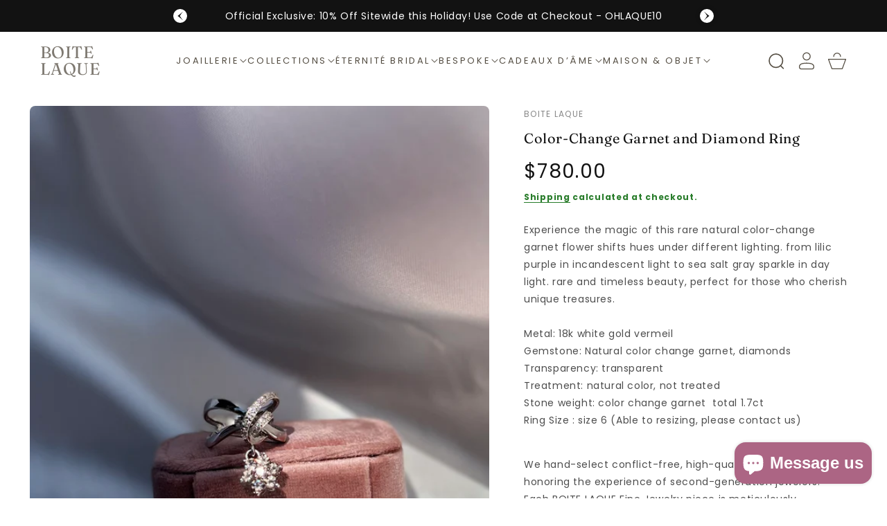

--- FILE ---
content_type: text/html; charset=utf-8
request_url: https://boitelaque.com/products/color-change-garnet-and-diamond-ring
body_size: 45650
content:
<!doctype html>
<html class="no-js" lang="en">
  <head><link rel="icon" type="image/png" href="//boitelaque.com/cdn/shop/files/BL-LOGO_Black.png?crop=center&height=32&v=1759810528&width=32"><meta charset="utf-8">
<meta http-equiv="X-UA-Compatible" content="IE=edge">
<meta name="viewport" content="width=device-width,initial-scale=1">
<meta name="view-transition" content="same-origin">
<meta name="theme-color" content="">

<meta property="og:site_name" content="BOITE LAQUE">
<meta property="og:url" content="https://boitelaque.com/products/color-change-garnet-and-diamond-ring">
<meta property="og:title" content="Color-Change Garnet and Diamond Ring">
<meta property="og:type" content="product">
<meta property="og:description" content="Experience the magic of this rare natural color-change garnet flower shifts hues under different lighting. from lilic purple in incandescent light to sea salt gray sparkle in day light. rare and timeless beauty, perfect for those who cherish unique treasures. Metal: 18k white gold vermeil Gemstone: Natural color change"><meta property="og:image" content="http://boitelaque.com/cdn/shop/files/IMG_2024-06-12T22_07_13.090Z.png?v=1718230039">
  <meta property="og:image:secure_url" content="https://boitelaque.com/cdn/shop/files/IMG_2024-06-12T22_07_13.090Z.png?v=1718230039">
  <meta property="og:image:width" content="1643">
  <meta property="og:image:height" content="2321"><meta property="og:price:amount" content="780.00">
  <meta property="og:price:currency" content="USD"><meta name="twitter:card" content="summary_large_image">
<meta name="twitter:title" content="Color-Change Garnet and Diamond Ring">
<meta name="twitter:description" content="Experience the magic of this rare natural color-change garnet flower shifts hues under different lighting. from lilic purple in incandescent light to sea salt gray sparkle in day light. rare and timeless beauty, perfect for those who cherish unique treasures. Metal: 18k white gold vermeil Gemstone: Natural color change">

<title>
  Color-Change Garnet and Diamond Ring
 &ndash; BOITE LAQUE</title>

<link rel="canonical" href="https://boitelaque.com/products/color-change-garnet-and-diamond-ring">


  <meta name="description" content="Experience the magic of this rare natural color-change garnet flower shifts hues under different lighting. from lilic purple in incandescent light to sea salt gray sparkle in day light. rare and timeless beauty, perfect for those who cherish unique treasures. Metal: 18k white gold vermeil Gemstone: Natural color change">
<link
    rel="preconnect"
    href="https://fonts.shopifycdn.com"
    crossorigin><link
    rel="preload"
    as="font"
    href="//boitelaque.com/cdn/fonts/poppins/poppins_n4.0ba78fa5af9b0e1a374041b3ceaadf0a43b41362.woff2"
    type="font/woff2"
    crossorigin><link
    rel="preload"
    as="font"
    href="//boitelaque.com/cdn/fonts/fraunces/fraunces_n4.8e6986daad4907c36a536fb8d55aaf5318c974ca.woff2"
    type="font/woff2"
    crossorigin><link
    rel="preload"
    as="font"
    href="//boitelaque.com/cdn/fonts/poppins/poppins_n4.0ba78fa5af9b0e1a374041b3ceaadf0a43b41362.woff2"
    type="font/woff2"
    crossorigin>

<style data-shopify>
  @font-face {
  font-family: Poppins;
  font-weight: 400;
  font-style: normal;
  font-display: swap;
  src: url("//boitelaque.com/cdn/fonts/poppins/poppins_n4.0ba78fa5af9b0e1a374041b3ceaadf0a43b41362.woff2") format("woff2"),
       url("//boitelaque.com/cdn/fonts/poppins/poppins_n4.214741a72ff2596839fc9760ee7a770386cf16ca.woff") format("woff");
}

  @font-face {
  font-family: Poppins;
  font-weight: 700;
  font-style: normal;
  font-display: swap;
  src: url("//boitelaque.com/cdn/fonts/poppins/poppins_n7.56758dcf284489feb014a026f3727f2f20a54626.woff2") format("woff2"),
       url("//boitelaque.com/cdn/fonts/poppins/poppins_n7.f34f55d9b3d3205d2cd6f64955ff4b36f0cfd8da.woff") format("woff");
}

  @font-face {
  font-family: Poppins;
  font-weight: 400;
  font-style: italic;
  font-display: swap;
  src: url("//boitelaque.com/cdn/fonts/poppins/poppins_i4.846ad1e22474f856bd6b81ba4585a60799a9f5d2.woff2") format("woff2"),
       url("//boitelaque.com/cdn/fonts/poppins/poppins_i4.56b43284e8b52fc64c1fd271f289a39e8477e9ec.woff") format("woff");
}

  @font-face {
  font-family: Poppins;
  font-weight: 700;
  font-style: italic;
  font-display: swap;
  src: url("//boitelaque.com/cdn/fonts/poppins/poppins_i7.42fd71da11e9d101e1e6c7932199f925f9eea42d.woff2") format("woff2"),
       url("//boitelaque.com/cdn/fonts/poppins/poppins_i7.ec8499dbd7616004e21155106d13837fff4cf556.woff") format("woff");
}


  @font-face {
  font-family: Fraunces;
  font-weight: 400;
  font-style: normal;
  font-display: swap;
  src: url("//boitelaque.com/cdn/fonts/fraunces/fraunces_n4.8e6986daad4907c36a536fb8d55aaf5318c974ca.woff2") format("woff2"),
       url("//boitelaque.com/cdn/fonts/fraunces/fraunces_n4.879060358fafcf2c4c4b6df76c608dc301ced93b.woff") format("woff");
}

  @font-face {
  font-family: Fraunces;
  font-weight: 700;
  font-style: normal;
  font-display: swap;
  src: url("//boitelaque.com/cdn/fonts/fraunces/fraunces_n7.8276f3981cfafc8569d516ceaa7dfe6a18948a1f.woff2") format("woff2"),
       url("//boitelaque.com/cdn/fonts/fraunces/fraunces_n7.383b2f958615709ba42e3731be308ad164ca4edd.woff") format("woff");
}

  @font-face {
  font-family: Poppins;
  font-weight: 400;
  font-style: italic;
  font-display: swap;
  src: url("//boitelaque.com/cdn/fonts/poppins/poppins_i4.846ad1e22474f856bd6b81ba4585a60799a9f5d2.woff2") format("woff2"),
       url("//boitelaque.com/cdn/fonts/poppins/poppins_i4.56b43284e8b52fc64c1fd271f289a39e8477e9ec.woff") format("woff");
}

  @font-face {
  font-family: Fraunces;
  font-weight: 700;
  font-style: italic;
  font-display: swap;
  src: url("//boitelaque.com/cdn/fonts/fraunces/fraunces_i7.9207dcd51152f34cd9c77a8ea542df960210c87c.woff2") format("woff2"),
       url("//boitelaque.com/cdn/fonts/fraunces/fraunces_i7.f4bcbf289853d941810727213e68ea2e3c3eddf8.woff") format("woff");
}


  @font-face {
  font-family: Poppins;
  font-weight: 400;
  font-style: normal;
  font-display: swap;
  src: url("//boitelaque.com/cdn/fonts/poppins/poppins_n4.0ba78fa5af9b0e1a374041b3ceaadf0a43b41362.woff2") format("woff2"),
       url("//boitelaque.com/cdn/fonts/poppins/poppins_n4.214741a72ff2596839fc9760ee7a770386cf16ca.woff") format("woff");
}

  @font-face {
  font-family: Poppins;
  font-weight: 700;
  font-style: normal;
  font-display: swap;
  src: url("//boitelaque.com/cdn/fonts/poppins/poppins_n7.56758dcf284489feb014a026f3727f2f20a54626.woff2") format("woff2"),
       url("//boitelaque.com/cdn/fonts/poppins/poppins_n7.f34f55d9b3d3205d2cd6f64955ff4b36f0cfd8da.woff") format("woff");
}

  @font-face {
  font-family: Poppins;
  font-weight: 400;
  font-style: italic;
  font-display: swap;
  src: url("//boitelaque.com/cdn/fonts/poppins/poppins_i4.846ad1e22474f856bd6b81ba4585a60799a9f5d2.woff2") format("woff2"),
       url("//boitelaque.com/cdn/fonts/poppins/poppins_i4.56b43284e8b52fc64c1fd271f289a39e8477e9ec.woff") format("woff");
}

  @font-face {
  font-family: Poppins;
  font-weight: 700;
  font-style: italic;
  font-display: swap;
  src: url("//boitelaque.com/cdn/fonts/poppins/poppins_i7.42fd71da11e9d101e1e6c7932199f925f9eea42d.woff2") format("woff2"),
       url("//boitelaque.com/cdn/fonts/poppins/poppins_i7.ec8499dbd7616004e21155106d13837fff4cf556.woff") format("woff");
}

  
:root {
    --font-body-family: Poppins, sans-serif;
    --font-body-style: normal;
    --font-body-weight: 400;
    --font-body-weight-bold: 700;
    --font-body-size: 14px;

    --font-heading-family: Fraunces, serif;
    --font-heading-style: normal;
    --font-heading-weight: 400;
    --font-heading-font-size: 41px;

    --font-subheading-family: Poppins, serif;
    --font-subheading-style: normal;
    --font-subheading-weight: 400;
    --font-subheading-font-size: 14px;
  
    --media-padding: px;
    --media-border-opacity: 0.05;
    --media-border-width: 0px;
    --media-radius: 8px;

    --page-width: 160rem;
    --page-width-margin: 0rem;

  --card-image-padding: 0.0rem;
  --card-corner-radius: 0.8rem;
  --card-text-alignment: left;
  --card-border-width: 0.0rem;
  --card-border-opacity: 0.0;
  --badge-corner-radius: 3.4rem;

  --popup-border-width: 0.1rem;
  --popup-border-opacity: 0.1;
  --popup-corner-radius: 0.0rem;

  --spacing-sections-desktop: 0.0rem;
  --spacing-sections-mobile: 0
px;

  --grid-desktop-vertical-spacing: 3.2rem;
  --grid-desktop-horizontal-spacing: 2.8rem;
  --grid-mobile-vertical-spacing: 16px;
  --grid-mobile-horizontal-spacing: 14px;

  --text-boxes-border-opacity: 0.1;
  --text-boxes-border-width: 0.0rem;
  --text-boxes-radius: 0.6rem;

  --buttons-border-width: 1px;
  --buttons-border-opacity: 1.0;
  --buttons-shadow-blur-radius: 0.5rem;
  --buttons-border-offset: 0px;
  --buttons-radius: 0.4rem;

  --inputs-radius: 0.4rem;
  --inputs-border-width: 0.1rem;
  --inputs-border-opacity: 1.0;
  --inputs-radius-outset: 5
px;

  interpolate-size: allow-keywords;
  --cursor-close-svg-url: url('//boitelaque.com/cdn/shop/t/33/assets/cursor-close.svg?v=147174565022153725511759788038');
}
</style><style data-shopify>
    
        :root,
        .color-scheme-1 {
            --color-background: 255,255,255;
        
            --gradient-background: #ffffff;
        

        

        --color-foreground: 18,18,18;
        --subheading_color: 83,76,65;
        --color-background-contrast: 191,191,191;
        --color-shadow: 18,18,18;
        --color-button: 18,18,18;
        --color-button-text: 255,255,255;
        --color-secondary-button: 255,255,255;
        --color-secondary-button-text: 18,18,18;
        --color-link: 18,18,18;
        --color-badge-foreground: 18,18,18;
        --color-badge-background: 255,255,255;
        }
    
        
        .color-scheme-2 {
            --color-background: 237,237,237;
        
            --gradient-background: #ededed;
        

        

        --color-foreground: 83,76,65;
        --subheading_color: 83,76,65;
        --color-background-contrast: 173,173,173;
        --color-shadow: 18,18,18;
        --color-button: 83,76,65;
        --color-button-text: 247,208,130;
        --color-secondary-button: 237,237,237;
        --color-secondary-button-text: 83,76,65;
        --color-link: 83,76,65;
        --color-badge-foreground: 83,76,65;
        --color-badge-background: 237,237,237;
        }
    
        
        .color-scheme-3 {
            --color-background: 83,76,65;
        
            --gradient-background: #534c41;
        

        

        --color-foreground: 247,208,130;
        --subheading_color: 247,208,130;
        --color-background-contrast: 11,11,9;
        --color-shadow: 18,18,18;
        --color-button: 247,208,130;
        --color-button-text: 83,76,65;
        --color-secondary-button: 83,76,65;
        --color-secondary-button-text: 247,208,130;
        --color-link: 247,208,130;
        --color-badge-foreground: 247,208,130;
        --color-badge-background: 83,76,65;
        }
    
        
        .color-scheme-4 {
            --color-background: 18,18,18;
        
            --gradient-background: #121212;
        

        

        --color-foreground: 255,255,255;
        --subheading_color: 255,255,255;
        --color-background-contrast: 146,146,146;
        --color-shadow: 18,18,18;
        --color-button: 255,255,255;
        --color-button-text: 18,18,18;
        --color-secondary-button: 18,18,18;
        --color-secondary-button-text: 255,255,255;
        --color-link: 255,255,255;
        --color-badge-foreground: 255,255,255;
        --color-badge-background: 18,18,18;
        }
    
        
        .color-scheme-5 {
            --color-background: 247,208,130;
        
            --gradient-background: #f7d082;
        

        

        --color-foreground: 83,76,65;
        --subheading_color: 83,76,65;
        --color-background-contrast: 234,161,15;
        --color-shadow: 18,18,18;
        --color-button: 83,76,65;
        --color-button-text: 247,208,130;
        --color-secondary-button: 247,208,130;
        --color-secondary-button-text: 83,76,65;
        --color-link: 83,76,65;
        --color-badge-foreground: 83,76,65;
        --color-badge-background: 247,208,130;
        }
    
        
        .color-scheme-44b77111-e747-40f0-b3d7-ffdcb61e7450 {
            --color-background: 255,255,255;
        
            --gradient-background: #ffffff;
        

        

        --color-foreground: 83,76,65;
        --subheading_color: 83,76,65;
        --color-background-contrast: 191,191,191;
        --color-shadow: 18,18,18;
        --color-button: 83,76,65;
        --color-button-text: 247,208,130;
        --color-secondary-button: 255,255,255;
        --color-secondary-button-text: 83,76,65;
        --color-link: 83,76,65;
        --color-badge-foreground: 83,76,65;
        --color-badge-background: 255,255,255;
        }
    

    body, .color-scheme-1, .color-scheme-2, .color-scheme-3, .color-scheme-4, .color-scheme-5, .color-scheme-44b77111-e747-40f0-b3d7-ffdcb61e7450 {
        color: rgb(var(--color-foreground));
        background-color: rgb(var(--color-background));
    }
</style><script async crossorigin fetchpriority="high" src="/cdn/shopifycloud/importmap-polyfill/es-modules-shim.2.4.0.js"></script>
<script type="importmap">
  {
    "imports": {
      "@theme/utilities": "//boitelaque.com/cdn/shop/t/33/assets/utilities.js?v=150381277190617398221759788037"
    }
  }
</script>

<link rel="stylesheet" href="//boitelaque.com/cdn/shop/t/33/assets/slide-swiper.css?v=13892199705841734401759788037">
<link rel="stylesheet" href="//boitelaque.com/cdn/shop/t/33/assets/theme.css?v=62944053666080618091759788037">
<script src="//boitelaque.com/cdn/shop/t/33/assets/slide-swiper.js?v=144848250739948120491759788037" defer="defer"></script>
<script defer src="//boitelaque.com/cdn/shop/t/33/assets/placeholder-image.js?v=172823270129269230331759788037" type="module"></script>
<script src="//boitelaque.com/cdn/shop/t/33/assets/theme.js?v=112338765030812604301759788049" defer="defer"></script>

<script>
  const basePath = 'https://cdn.shopify.com/static/themes/horizon/placeholders';
  const Theme = {
    placeholders: {
      general: [
        `${basePath}/general-1.png`,
        `${basePath}/general-2.png`,
        `${basePath}/general-3.png`,
        `${basePath}/general-4.png`,
        `${basePath}/general-5.png`,
        `${basePath}/general-6.png`,
        `${basePath}/general-7.png`,
      ],
      product: [`${basePath}/product-ball.png`, `${basePath}/product-cone.png`, `${basePath}/product-cube.png`],
    },
    translations: {
      placeholder_image: `Placeholder image`,
      added: `Added`,
    },
    routes: {
      root: '/',
      cart_add_url: '/cart/add',
      cart_change_url: '/cart/change',
      cart_update_url: '/cart/update',
      cart_url: '/cart',
      predictive_search_url: '/search/suggest',
      search_url: '/search',
    },
    template: {
      name: 'product',
    },
  };
</script>
<script>window.performance && window.performance.mark && window.performance.mark('shopify.content_for_header.start');</script><meta name="google-site-verification" content="v2B9UATWkROk3rl-c2dffL0wzCkXScYF_KNXUEEtfbI">
<meta id="shopify-digital-wallet" name="shopify-digital-wallet" content="/17576133/digital_wallets/dialog">
<meta name="shopify-checkout-api-token" content="1042caeabc7d5f9fb6048816cd3c6483">
<meta id="in-context-paypal-metadata" data-shop-id="17576133" data-venmo-supported="false" data-environment="production" data-locale="en_US" data-paypal-v4="true" data-currency="USD">
<link rel="alternate" type="application/json+oembed" href="https://boitelaque.com/products/color-change-garnet-and-diamond-ring.oembed">
<script async="async" src="/checkouts/internal/preloads.js?locale=en-US"></script>
<script id="apple-pay-shop-capabilities" type="application/json">{"shopId":17576133,"countryCode":"US","currencyCode":"USD","merchantCapabilities":["supports3DS"],"merchantId":"gid:\/\/shopify\/Shop\/17576133","merchantName":"BOITE LAQUE","requiredBillingContactFields":["postalAddress","email"],"requiredShippingContactFields":["postalAddress","email"],"shippingType":"shipping","supportedNetworks":["visa","masterCard","amex","discover","elo","jcb"],"total":{"type":"pending","label":"BOITE LAQUE","amount":"1.00"},"shopifyPaymentsEnabled":true,"supportsSubscriptions":true}</script>
<script id="shopify-features" type="application/json">{"accessToken":"1042caeabc7d5f9fb6048816cd3c6483","betas":["rich-media-storefront-analytics"],"domain":"boitelaque.com","predictiveSearch":true,"shopId":17576133,"locale":"en"}</script>
<script>var Shopify = Shopify || {};
Shopify.shop = "boite-laque.myshopify.com";
Shopify.locale = "en";
Shopify.currency = {"active":"USD","rate":"1.0"};
Shopify.country = "US";
Shopify.theme = {"name":"Updated copy of Vivid","id":137176121442,"schema_name":"Vivid","schema_version":"2.0.2","theme_store_id":2285,"role":"main"};
Shopify.theme.handle = "null";
Shopify.theme.style = {"id":null,"handle":null};
Shopify.cdnHost = "boitelaque.com/cdn";
Shopify.routes = Shopify.routes || {};
Shopify.routes.root = "/";</script>
<script type="module">!function(o){(o.Shopify=o.Shopify||{}).modules=!0}(window);</script>
<script>!function(o){function n(){var o=[];function n(){o.push(Array.prototype.slice.apply(arguments))}return n.q=o,n}var t=o.Shopify=o.Shopify||{};t.loadFeatures=n(),t.autoloadFeatures=n()}(window);</script>
<script id="shop-js-analytics" type="application/json">{"pageType":"product"}</script>
<script defer="defer" async type="module" src="//boitelaque.com/cdn/shopifycloud/shop-js/modules/v2/client.init-shop-cart-sync_BT-GjEfc.en.esm.js"></script>
<script defer="defer" async type="module" src="//boitelaque.com/cdn/shopifycloud/shop-js/modules/v2/chunk.common_D58fp_Oc.esm.js"></script>
<script defer="defer" async type="module" src="//boitelaque.com/cdn/shopifycloud/shop-js/modules/v2/chunk.modal_xMitdFEc.esm.js"></script>
<script type="module">
  await import("//boitelaque.com/cdn/shopifycloud/shop-js/modules/v2/client.init-shop-cart-sync_BT-GjEfc.en.esm.js");
await import("//boitelaque.com/cdn/shopifycloud/shop-js/modules/v2/chunk.common_D58fp_Oc.esm.js");
await import("//boitelaque.com/cdn/shopifycloud/shop-js/modules/v2/chunk.modal_xMitdFEc.esm.js");

  window.Shopify.SignInWithShop?.initShopCartSync?.({"fedCMEnabled":true,"windoidEnabled":true});

</script>
<script>(function() {
  var isLoaded = false;
  function asyncLoad() {
    if (isLoaded) return;
    isLoaded = true;
    var urls = ["\/\/cdn.shopify.com\/proxy\/40e0f0a7abb50230ef79066a52d22687ed67f13f22c32d3527fef0fa69686dfc\/cdn.nfcube.com\/instafeed-381156cc8d7c42fcdd2ef953470326f6.js?shop=boite-laque.myshopify.com\u0026sp-cache-control=cHVibGljLCBtYXgtYWdlPTkwMA"];
    for (var i = 0; i < urls.length; i++) {
      var s = document.createElement('script');
      s.type = 'text/javascript';
      s.async = true;
      s.src = urls[i];
      var x = document.getElementsByTagName('script')[0];
      x.parentNode.insertBefore(s, x);
    }
  };
  if(window.attachEvent) {
    window.attachEvent('onload', asyncLoad);
  } else {
    window.addEventListener('load', asyncLoad, false);
  }
})();</script>
<script id="__st">var __st={"a":17576133,"offset":-28800,"reqid":"964a80cf-8138-4f31-ae1e-7d61bff4260a-1769098282","pageurl":"boitelaque.com\/products\/color-change-garnet-and-diamond-ring","u":"421172b10164","p":"product","rtyp":"product","rid":7170621866082};</script>
<script>window.ShopifyPaypalV4VisibilityTracking = true;</script>
<script id="captcha-bootstrap">!function(){'use strict';const t='contact',e='account',n='new_comment',o=[[t,t],['blogs',n],['comments',n],[t,'customer']],c=[[e,'customer_login'],[e,'guest_login'],[e,'recover_customer_password'],[e,'create_customer']],r=t=>t.map((([t,e])=>`form[action*='/${t}']:not([data-nocaptcha='true']) input[name='form_type'][value='${e}']`)).join(','),a=t=>()=>t?[...document.querySelectorAll(t)].map((t=>t.form)):[];function s(){const t=[...o],e=r(t);return a(e)}const i='password',u='form_key',d=['recaptcha-v3-token','g-recaptcha-response','h-captcha-response',i],f=()=>{try{return window.sessionStorage}catch{return}},m='__shopify_v',_=t=>t.elements[u];function p(t,e,n=!1){try{const o=window.sessionStorage,c=JSON.parse(o.getItem(e)),{data:r}=function(t){const{data:e,action:n}=t;return t[m]||n?{data:e,action:n}:{data:t,action:n}}(c);for(const[e,n]of Object.entries(r))t.elements[e]&&(t.elements[e].value=n);n&&o.removeItem(e)}catch(o){console.error('form repopulation failed',{error:o})}}const l='form_type',E='cptcha';function T(t){t.dataset[E]=!0}const w=window,h=w.document,L='Shopify',v='ce_forms',y='captcha';let A=!1;((t,e)=>{const n=(g='f06e6c50-85a8-45c8-87d0-21a2b65856fe',I='https://cdn.shopify.com/shopifycloud/storefront-forms-hcaptcha/ce_storefront_forms_captcha_hcaptcha.v1.5.2.iife.js',D={infoText:'Protected by hCaptcha',privacyText:'Privacy',termsText:'Terms'},(t,e,n)=>{const o=w[L][v],c=o.bindForm;if(c)return c(t,g,e,D).then(n);var r;o.q.push([[t,g,e,D],n]),r=I,A||(h.body.append(Object.assign(h.createElement('script'),{id:'captcha-provider',async:!0,src:r})),A=!0)});var g,I,D;w[L]=w[L]||{},w[L][v]=w[L][v]||{},w[L][v].q=[],w[L][y]=w[L][y]||{},w[L][y].protect=function(t,e){n(t,void 0,e),T(t)},Object.freeze(w[L][y]),function(t,e,n,w,h,L){const[v,y,A,g]=function(t,e,n){const i=e?o:[],u=t?c:[],d=[...i,...u],f=r(d),m=r(i),_=r(d.filter((([t,e])=>n.includes(e))));return[a(f),a(m),a(_),s()]}(w,h,L),I=t=>{const e=t.target;return e instanceof HTMLFormElement?e:e&&e.form},D=t=>v().includes(t);t.addEventListener('submit',(t=>{const e=I(t);if(!e)return;const n=D(e)&&!e.dataset.hcaptchaBound&&!e.dataset.recaptchaBound,o=_(e),c=g().includes(e)&&(!o||!o.value);(n||c)&&t.preventDefault(),c&&!n&&(function(t){try{if(!f())return;!function(t){const e=f();if(!e)return;const n=_(t);if(!n)return;const o=n.value;o&&e.removeItem(o)}(t);const e=Array.from(Array(32),(()=>Math.random().toString(36)[2])).join('');!function(t,e){_(t)||t.append(Object.assign(document.createElement('input'),{type:'hidden',name:u})),t.elements[u].value=e}(t,e),function(t,e){const n=f();if(!n)return;const o=[...t.querySelectorAll(`input[type='${i}']`)].map((({name:t})=>t)),c=[...d,...o],r={};for(const[a,s]of new FormData(t).entries())c.includes(a)||(r[a]=s);n.setItem(e,JSON.stringify({[m]:1,action:t.action,data:r}))}(t,e)}catch(e){console.error('failed to persist form',e)}}(e),e.submit())}));const S=(t,e)=>{t&&!t.dataset[E]&&(n(t,e.some((e=>e===t))),T(t))};for(const o of['focusin','change'])t.addEventListener(o,(t=>{const e=I(t);D(e)&&S(e,y())}));const B=e.get('form_key'),M=e.get(l),P=B&&M;t.addEventListener('DOMContentLoaded',(()=>{const t=y();if(P)for(const e of t)e.elements[l].value===M&&p(e,B);[...new Set([...A(),...v().filter((t=>'true'===t.dataset.shopifyCaptcha))])].forEach((e=>S(e,t)))}))}(h,new URLSearchParams(w.location.search),n,t,e,['guest_login'])})(!0,!0)}();</script>
<script integrity="sha256-4kQ18oKyAcykRKYeNunJcIwy7WH5gtpwJnB7kiuLZ1E=" data-source-attribution="shopify.loadfeatures" defer="defer" src="//boitelaque.com/cdn/shopifycloud/storefront/assets/storefront/load_feature-a0a9edcb.js" crossorigin="anonymous"></script>
<script data-source-attribution="shopify.dynamic_checkout.dynamic.init">var Shopify=Shopify||{};Shopify.PaymentButton=Shopify.PaymentButton||{isStorefrontPortableWallets:!0,init:function(){window.Shopify.PaymentButton.init=function(){};var t=document.createElement("script");t.src="https://boitelaque.com/cdn/shopifycloud/portable-wallets/latest/portable-wallets.en.js",t.type="module",document.head.appendChild(t)}};
</script>
<script data-source-attribution="shopify.dynamic_checkout.buyer_consent">
  function portableWalletsHideBuyerConsent(e){var t=document.getElementById("shopify-buyer-consent"),n=document.getElementById("shopify-subscription-policy-button");t&&n&&(t.classList.add("hidden"),t.setAttribute("aria-hidden","true"),n.removeEventListener("click",e))}function portableWalletsShowBuyerConsent(e){var t=document.getElementById("shopify-buyer-consent"),n=document.getElementById("shopify-subscription-policy-button");t&&n&&(t.classList.remove("hidden"),t.removeAttribute("aria-hidden"),n.addEventListener("click",e))}window.Shopify?.PaymentButton&&(window.Shopify.PaymentButton.hideBuyerConsent=portableWalletsHideBuyerConsent,window.Shopify.PaymentButton.showBuyerConsent=portableWalletsShowBuyerConsent);
</script>
<script>
  function portableWalletsCleanup(e){e&&e.src&&console.error("Failed to load portable wallets script "+e.src);var t=document.querySelectorAll("shopify-accelerated-checkout .shopify-payment-button__skeleton, shopify-accelerated-checkout-cart .wallet-cart-button__skeleton"),e=document.getElementById("shopify-buyer-consent");for(let e=0;e<t.length;e++)t[e].remove();e&&e.remove()}function portableWalletsNotLoadedAsModule(e){e instanceof ErrorEvent&&"string"==typeof e.message&&e.message.includes("import.meta")&&"string"==typeof e.filename&&e.filename.includes("portable-wallets")&&(window.removeEventListener("error",portableWalletsNotLoadedAsModule),window.Shopify.PaymentButton.failedToLoad=e,"loading"===document.readyState?document.addEventListener("DOMContentLoaded",window.Shopify.PaymentButton.init):window.Shopify.PaymentButton.init())}window.addEventListener("error",portableWalletsNotLoadedAsModule);
</script>

<script type="module" src="https://boitelaque.com/cdn/shopifycloud/portable-wallets/latest/portable-wallets.en.js" onError="portableWalletsCleanup(this)" crossorigin="anonymous"></script>
<script nomodule>
  document.addEventListener("DOMContentLoaded", portableWalletsCleanup);
</script>

<link id="shopify-accelerated-checkout-styles" rel="stylesheet" media="screen" href="https://boitelaque.com/cdn/shopifycloud/portable-wallets/latest/accelerated-checkout-backwards-compat.css" crossorigin="anonymous">
<style id="shopify-accelerated-checkout-cart">
        #shopify-buyer-consent {
  margin-top: 1em;
  display: inline-block;
  width: 100%;
}

#shopify-buyer-consent.hidden {
  display: none;
}

#shopify-subscription-policy-button {
  background: none;
  border: none;
  padding: 0;
  text-decoration: underline;
  font-size: inherit;
  cursor: pointer;
}

#shopify-subscription-policy-button::before {
  box-shadow: none;
}

      </style>
<script id="sections-script" data-sections="header,footer" defer="defer" src="//boitelaque.com/cdn/shop/t/33/compiled_assets/scripts.js?v=5994"></script>
<script>window.performance && window.performance.mark && window.performance.mark('shopify.content_for_header.end');</script>
<link rel="stylesheet" href="//boitelaque.com/cdn/shop/t/33/assets/predictive-search.css?v=135470804271271963991759788037"><script>document.documentElement.className = document.documentElement.className.replace('no-js', 'js');
    if (Shopify.designMode) {
      document.documentElement.classList.add('shopify-design-mode');
    }
    </script>
  <!-- BEGIN app block: shopify://apps/reputon-etsy-reviews/blocks/product-rating-snippet-embed/8df530b9-db50-44f9-a43b-c93c6bac56a9 -->


<!-- END app block --><script src="https://cdn.shopify.com/extensions/e8878072-2f6b-4e89-8082-94b04320908d/inbox-1254/assets/inbox-chat-loader.js" type="text/javascript" defer="defer"></script>
<link href="https://monorail-edge.shopifysvc.com" rel="dns-prefetch">
<script>(function(){if ("sendBeacon" in navigator && "performance" in window) {try {var session_token_from_headers = performance.getEntriesByType('navigation')[0].serverTiming.find(x => x.name == '_s').description;} catch {var session_token_from_headers = undefined;}var session_cookie_matches = document.cookie.match(/_shopify_s=([^;]*)/);var session_token_from_cookie = session_cookie_matches && session_cookie_matches.length === 2 ? session_cookie_matches[1] : "";var session_token = session_token_from_headers || session_token_from_cookie || "";function handle_abandonment_event(e) {var entries = performance.getEntries().filter(function(entry) {return /monorail-edge.shopifysvc.com/.test(entry.name);});if (!window.abandonment_tracked && entries.length === 0) {window.abandonment_tracked = true;var currentMs = Date.now();var navigation_start = performance.timing.navigationStart;var payload = {shop_id: 17576133,url: window.location.href,navigation_start,duration: currentMs - navigation_start,session_token,page_type: "product"};window.navigator.sendBeacon("https://monorail-edge.shopifysvc.com/v1/produce", JSON.stringify({schema_id: "online_store_buyer_site_abandonment/1.1",payload: payload,metadata: {event_created_at_ms: currentMs,event_sent_at_ms: currentMs}}));}}window.addEventListener('pagehide', handle_abandonment_event);}}());</script>
<script id="web-pixels-manager-setup">(function e(e,d,r,n,o){if(void 0===o&&(o={}),!Boolean(null===(a=null===(i=window.Shopify)||void 0===i?void 0:i.analytics)||void 0===a?void 0:a.replayQueue)){var i,a;window.Shopify=window.Shopify||{};var t=window.Shopify;t.analytics=t.analytics||{};var s=t.analytics;s.replayQueue=[],s.publish=function(e,d,r){return s.replayQueue.push([e,d,r]),!0};try{self.performance.mark("wpm:start")}catch(e){}var l=function(){var e={modern:/Edge?\/(1{2}[4-9]|1[2-9]\d|[2-9]\d{2}|\d{4,})\.\d+(\.\d+|)|Firefox\/(1{2}[4-9]|1[2-9]\d|[2-9]\d{2}|\d{4,})\.\d+(\.\d+|)|Chrom(ium|e)\/(9{2}|\d{3,})\.\d+(\.\d+|)|(Maci|X1{2}).+ Version\/(15\.\d+|(1[6-9]|[2-9]\d|\d{3,})\.\d+)([,.]\d+|)( \(\w+\)|)( Mobile\/\w+|) Safari\/|Chrome.+OPR\/(9{2}|\d{3,})\.\d+\.\d+|(CPU[ +]OS|iPhone[ +]OS|CPU[ +]iPhone|CPU IPhone OS|CPU iPad OS)[ +]+(15[._]\d+|(1[6-9]|[2-9]\d|\d{3,})[._]\d+)([._]\d+|)|Android:?[ /-](13[3-9]|1[4-9]\d|[2-9]\d{2}|\d{4,})(\.\d+|)(\.\d+|)|Android.+Firefox\/(13[5-9]|1[4-9]\d|[2-9]\d{2}|\d{4,})\.\d+(\.\d+|)|Android.+Chrom(ium|e)\/(13[3-9]|1[4-9]\d|[2-9]\d{2}|\d{4,})\.\d+(\.\d+|)|SamsungBrowser\/([2-9]\d|\d{3,})\.\d+/,legacy:/Edge?\/(1[6-9]|[2-9]\d|\d{3,})\.\d+(\.\d+|)|Firefox\/(5[4-9]|[6-9]\d|\d{3,})\.\d+(\.\d+|)|Chrom(ium|e)\/(5[1-9]|[6-9]\d|\d{3,})\.\d+(\.\d+|)([\d.]+$|.*Safari\/(?![\d.]+ Edge\/[\d.]+$))|(Maci|X1{2}).+ Version\/(10\.\d+|(1[1-9]|[2-9]\d|\d{3,})\.\d+)([,.]\d+|)( \(\w+\)|)( Mobile\/\w+|) Safari\/|Chrome.+OPR\/(3[89]|[4-9]\d|\d{3,})\.\d+\.\d+|(CPU[ +]OS|iPhone[ +]OS|CPU[ +]iPhone|CPU IPhone OS|CPU iPad OS)[ +]+(10[._]\d+|(1[1-9]|[2-9]\d|\d{3,})[._]\d+)([._]\d+|)|Android:?[ /-](13[3-9]|1[4-9]\d|[2-9]\d{2}|\d{4,})(\.\d+|)(\.\d+|)|Mobile Safari.+OPR\/([89]\d|\d{3,})\.\d+\.\d+|Android.+Firefox\/(13[5-9]|1[4-9]\d|[2-9]\d{2}|\d{4,})\.\d+(\.\d+|)|Android.+Chrom(ium|e)\/(13[3-9]|1[4-9]\d|[2-9]\d{2}|\d{4,})\.\d+(\.\d+|)|Android.+(UC? ?Browser|UCWEB|U3)[ /]?(15\.([5-9]|\d{2,})|(1[6-9]|[2-9]\d|\d{3,})\.\d+)\.\d+|SamsungBrowser\/(5\.\d+|([6-9]|\d{2,})\.\d+)|Android.+MQ{2}Browser\/(14(\.(9|\d{2,})|)|(1[5-9]|[2-9]\d|\d{3,})(\.\d+|))(\.\d+|)|K[Aa][Ii]OS\/(3\.\d+|([4-9]|\d{2,})\.\d+)(\.\d+|)/},d=e.modern,r=e.legacy,n=navigator.userAgent;return n.match(d)?"modern":n.match(r)?"legacy":"unknown"}(),u="modern"===l?"modern":"legacy",c=(null!=n?n:{modern:"",legacy:""})[u],f=function(e){return[e.baseUrl,"/wpm","/b",e.hashVersion,"modern"===e.buildTarget?"m":"l",".js"].join("")}({baseUrl:d,hashVersion:r,buildTarget:u}),m=function(e){var d=e.version,r=e.bundleTarget,n=e.surface,o=e.pageUrl,i=e.monorailEndpoint;return{emit:function(e){var a=e.status,t=e.errorMsg,s=(new Date).getTime(),l=JSON.stringify({metadata:{event_sent_at_ms:s},events:[{schema_id:"web_pixels_manager_load/3.1",payload:{version:d,bundle_target:r,page_url:o,status:a,surface:n,error_msg:t},metadata:{event_created_at_ms:s}}]});if(!i)return console&&console.warn&&console.warn("[Web Pixels Manager] No Monorail endpoint provided, skipping logging."),!1;try{return self.navigator.sendBeacon.bind(self.navigator)(i,l)}catch(e){}var u=new XMLHttpRequest;try{return u.open("POST",i,!0),u.setRequestHeader("Content-Type","text/plain"),u.send(l),!0}catch(e){return console&&console.warn&&console.warn("[Web Pixels Manager] Got an unhandled error while logging to Monorail."),!1}}}}({version:r,bundleTarget:l,surface:e.surface,pageUrl:self.location.href,monorailEndpoint:e.monorailEndpoint});try{o.browserTarget=l,function(e){var d=e.src,r=e.async,n=void 0===r||r,o=e.onload,i=e.onerror,a=e.sri,t=e.scriptDataAttributes,s=void 0===t?{}:t,l=document.createElement("script"),u=document.querySelector("head"),c=document.querySelector("body");if(l.async=n,l.src=d,a&&(l.integrity=a,l.crossOrigin="anonymous"),s)for(var f in s)if(Object.prototype.hasOwnProperty.call(s,f))try{l.dataset[f]=s[f]}catch(e){}if(o&&l.addEventListener("load",o),i&&l.addEventListener("error",i),u)u.appendChild(l);else{if(!c)throw new Error("Did not find a head or body element to append the script");c.appendChild(l)}}({src:f,async:!0,onload:function(){if(!function(){var e,d;return Boolean(null===(d=null===(e=window.Shopify)||void 0===e?void 0:e.analytics)||void 0===d?void 0:d.initialized)}()){var d=window.webPixelsManager.init(e)||void 0;if(d){var r=window.Shopify.analytics;r.replayQueue.forEach((function(e){var r=e[0],n=e[1],o=e[2];d.publishCustomEvent(r,n,o)})),r.replayQueue=[],r.publish=d.publishCustomEvent,r.visitor=d.visitor,r.initialized=!0}}},onerror:function(){return m.emit({status:"failed",errorMsg:"".concat(f," has failed to load")})},sri:function(e){var d=/^sha384-[A-Za-z0-9+/=]+$/;return"string"==typeof e&&d.test(e)}(c)?c:"",scriptDataAttributes:o}),m.emit({status:"loading"})}catch(e){m.emit({status:"failed",errorMsg:(null==e?void 0:e.message)||"Unknown error"})}}})({shopId: 17576133,storefrontBaseUrl: "https://boitelaque.com",extensionsBaseUrl: "https://extensions.shopifycdn.com/cdn/shopifycloud/web-pixels-manager",monorailEndpoint: "https://monorail-edge.shopifysvc.com/unstable/produce_batch",surface: "storefront-renderer",enabledBetaFlags: ["2dca8a86"],webPixelsConfigList: [{"id":"514687074","configuration":"{\"tagID\":\"2613546204730\"}","eventPayloadVersion":"v1","runtimeContext":"STRICT","scriptVersion":"18031546ee651571ed29edbe71a3550b","type":"APP","apiClientId":3009811,"privacyPurposes":["ANALYTICS","MARKETING","SALE_OF_DATA"],"dataSharingAdjustments":{"protectedCustomerApprovalScopes":["read_customer_address","read_customer_email","read_customer_name","read_customer_personal_data","read_customer_phone"]}},{"id":"400851042","configuration":"{\"config\":\"{\\\"pixel_id\\\":\\\"G-B14DRHZB89\\\",\\\"target_country\\\":\\\"US\\\",\\\"gtag_events\\\":[{\\\"type\\\":\\\"begin_checkout\\\",\\\"action_label\\\":\\\"G-B14DRHZB89\\\"},{\\\"type\\\":\\\"search\\\",\\\"action_label\\\":\\\"G-B14DRHZB89\\\"},{\\\"type\\\":\\\"view_item\\\",\\\"action_label\\\":[\\\"G-B14DRHZB89\\\",\\\"MC-56ZL17JH6V\\\"]},{\\\"type\\\":\\\"purchase\\\",\\\"action_label\\\":[\\\"G-B14DRHZB89\\\",\\\"MC-56ZL17JH6V\\\"]},{\\\"type\\\":\\\"page_view\\\",\\\"action_label\\\":[\\\"G-B14DRHZB89\\\",\\\"MC-56ZL17JH6V\\\"]},{\\\"type\\\":\\\"add_payment_info\\\",\\\"action_label\\\":\\\"G-B14DRHZB89\\\"},{\\\"type\\\":\\\"add_to_cart\\\",\\\"action_label\\\":\\\"G-B14DRHZB89\\\"}],\\\"enable_monitoring_mode\\\":false}\"}","eventPayloadVersion":"v1","runtimeContext":"OPEN","scriptVersion":"b2a88bafab3e21179ed38636efcd8a93","type":"APP","apiClientId":1780363,"privacyPurposes":[],"dataSharingAdjustments":{"protectedCustomerApprovalScopes":["read_customer_address","read_customer_email","read_customer_name","read_customer_personal_data","read_customer_phone"]}},{"id":"45809762","configuration":"{\"apiKey\":\"7d8H6m9X2W\", \"host\":\"searchserverapi.com\"}","eventPayloadVersion":"v1","runtimeContext":"STRICT","scriptVersion":"5559ea45e47b67d15b30b79e7c6719da","type":"APP","apiClientId":578825,"privacyPurposes":["ANALYTICS"],"dataSharingAdjustments":{"protectedCustomerApprovalScopes":["read_customer_personal_data"]}},{"id":"93454434","eventPayloadVersion":"v1","runtimeContext":"LAX","scriptVersion":"1","type":"CUSTOM","privacyPurposes":["ANALYTICS"],"name":"Google Analytics tag (migrated)"},{"id":"shopify-app-pixel","configuration":"{}","eventPayloadVersion":"v1","runtimeContext":"STRICT","scriptVersion":"0450","apiClientId":"shopify-pixel","type":"APP","privacyPurposes":["ANALYTICS","MARKETING"]},{"id":"shopify-custom-pixel","eventPayloadVersion":"v1","runtimeContext":"LAX","scriptVersion":"0450","apiClientId":"shopify-pixel","type":"CUSTOM","privacyPurposes":["ANALYTICS","MARKETING"]}],isMerchantRequest: false,initData: {"shop":{"name":"BOITE LAQUE","paymentSettings":{"currencyCode":"USD"},"myshopifyDomain":"boite-laque.myshopify.com","countryCode":"US","storefrontUrl":"https:\/\/boitelaque.com"},"customer":null,"cart":null,"checkout":null,"productVariants":[{"price":{"amount":780.0,"currencyCode":"USD"},"product":{"title":"Color-Change Garnet and Diamond Ring","vendor":"BOITE LAQUE","id":"7170621866082","untranslatedTitle":"Color-Change Garnet and Diamond Ring","url":"\/products\/color-change-garnet-and-diamond-ring","type":"Fine jewelry"},"id":"41229870760034","image":{"src":"\/\/boitelaque.com\/cdn\/shop\/files\/IMG_2024-06-12T22_07_13.090Z.png?v=1718230039"},"sku":"","title":"Default Title","untranslatedTitle":"Default Title"}],"purchasingCompany":null},},"https://boitelaque.com/cdn","fcfee988w5aeb613cpc8e4bc33m6693e112",{"modern":"","legacy":""},{"shopId":"17576133","storefrontBaseUrl":"https:\/\/boitelaque.com","extensionBaseUrl":"https:\/\/extensions.shopifycdn.com\/cdn\/shopifycloud\/web-pixels-manager","surface":"storefront-renderer","enabledBetaFlags":"[\"2dca8a86\"]","isMerchantRequest":"false","hashVersion":"fcfee988w5aeb613cpc8e4bc33m6693e112","publish":"custom","events":"[[\"page_viewed\",{}],[\"product_viewed\",{\"productVariant\":{\"price\":{\"amount\":780.0,\"currencyCode\":\"USD\"},\"product\":{\"title\":\"Color-Change Garnet and Diamond Ring\",\"vendor\":\"BOITE LAQUE\",\"id\":\"7170621866082\",\"untranslatedTitle\":\"Color-Change Garnet and Diamond Ring\",\"url\":\"\/products\/color-change-garnet-and-diamond-ring\",\"type\":\"Fine jewelry\"},\"id\":\"41229870760034\",\"image\":{\"src\":\"\/\/boitelaque.com\/cdn\/shop\/files\/IMG_2024-06-12T22_07_13.090Z.png?v=1718230039\"},\"sku\":\"\",\"title\":\"Default Title\",\"untranslatedTitle\":\"Default Title\"}}]]"});</script><script>
  window.ShopifyAnalytics = window.ShopifyAnalytics || {};
  window.ShopifyAnalytics.meta = window.ShopifyAnalytics.meta || {};
  window.ShopifyAnalytics.meta.currency = 'USD';
  var meta = {"product":{"id":7170621866082,"gid":"gid:\/\/shopify\/Product\/7170621866082","vendor":"BOITE LAQUE","type":"Fine jewelry","handle":"color-change-garnet-and-diamond-ring","variants":[{"id":41229870760034,"price":78000,"name":"Color-Change Garnet and Diamond Ring","public_title":null,"sku":""}],"remote":false},"page":{"pageType":"product","resourceType":"product","resourceId":7170621866082,"requestId":"964a80cf-8138-4f31-ae1e-7d61bff4260a-1769098282"}};
  for (var attr in meta) {
    window.ShopifyAnalytics.meta[attr] = meta[attr];
  }
</script>
<script class="analytics">
  (function () {
    var customDocumentWrite = function(content) {
      var jquery = null;

      if (window.jQuery) {
        jquery = window.jQuery;
      } else if (window.Checkout && window.Checkout.$) {
        jquery = window.Checkout.$;
      }

      if (jquery) {
        jquery('body').append(content);
      }
    };

    var hasLoggedConversion = function(token) {
      if (token) {
        return document.cookie.indexOf('loggedConversion=' + token) !== -1;
      }
      return false;
    }

    var setCookieIfConversion = function(token) {
      if (token) {
        var twoMonthsFromNow = new Date(Date.now());
        twoMonthsFromNow.setMonth(twoMonthsFromNow.getMonth() + 2);

        document.cookie = 'loggedConversion=' + token + '; expires=' + twoMonthsFromNow;
      }
    }

    var trekkie = window.ShopifyAnalytics.lib = window.trekkie = window.trekkie || [];
    if (trekkie.integrations) {
      return;
    }
    trekkie.methods = [
      'identify',
      'page',
      'ready',
      'track',
      'trackForm',
      'trackLink'
    ];
    trekkie.factory = function(method) {
      return function() {
        var args = Array.prototype.slice.call(arguments);
        args.unshift(method);
        trekkie.push(args);
        return trekkie;
      };
    };
    for (var i = 0; i < trekkie.methods.length; i++) {
      var key = trekkie.methods[i];
      trekkie[key] = trekkie.factory(key);
    }
    trekkie.load = function(config) {
      trekkie.config = config || {};
      trekkie.config.initialDocumentCookie = document.cookie;
      var first = document.getElementsByTagName('script')[0];
      var script = document.createElement('script');
      script.type = 'text/javascript';
      script.onerror = function(e) {
        var scriptFallback = document.createElement('script');
        scriptFallback.type = 'text/javascript';
        scriptFallback.onerror = function(error) {
                var Monorail = {
      produce: function produce(monorailDomain, schemaId, payload) {
        var currentMs = new Date().getTime();
        var event = {
          schema_id: schemaId,
          payload: payload,
          metadata: {
            event_created_at_ms: currentMs,
            event_sent_at_ms: currentMs
          }
        };
        return Monorail.sendRequest("https://" + monorailDomain + "/v1/produce", JSON.stringify(event));
      },
      sendRequest: function sendRequest(endpointUrl, payload) {
        // Try the sendBeacon API
        if (window && window.navigator && typeof window.navigator.sendBeacon === 'function' && typeof window.Blob === 'function' && !Monorail.isIos12()) {
          var blobData = new window.Blob([payload], {
            type: 'text/plain'
          });

          if (window.navigator.sendBeacon(endpointUrl, blobData)) {
            return true;
          } // sendBeacon was not successful

        } // XHR beacon

        var xhr = new XMLHttpRequest();

        try {
          xhr.open('POST', endpointUrl);
          xhr.setRequestHeader('Content-Type', 'text/plain');
          xhr.send(payload);
        } catch (e) {
          console.log(e);
        }

        return false;
      },
      isIos12: function isIos12() {
        return window.navigator.userAgent.lastIndexOf('iPhone; CPU iPhone OS 12_') !== -1 || window.navigator.userAgent.lastIndexOf('iPad; CPU OS 12_') !== -1;
      }
    };
    Monorail.produce('monorail-edge.shopifysvc.com',
      'trekkie_storefront_load_errors/1.1',
      {shop_id: 17576133,
      theme_id: 137176121442,
      app_name: "storefront",
      context_url: window.location.href,
      source_url: "//boitelaque.com/cdn/s/trekkie.storefront.1bbfab421998800ff09850b62e84b8915387986d.min.js"});

        };
        scriptFallback.async = true;
        scriptFallback.src = '//boitelaque.com/cdn/s/trekkie.storefront.1bbfab421998800ff09850b62e84b8915387986d.min.js';
        first.parentNode.insertBefore(scriptFallback, first);
      };
      script.async = true;
      script.src = '//boitelaque.com/cdn/s/trekkie.storefront.1bbfab421998800ff09850b62e84b8915387986d.min.js';
      first.parentNode.insertBefore(script, first);
    };
    trekkie.load(
      {"Trekkie":{"appName":"storefront","development":false,"defaultAttributes":{"shopId":17576133,"isMerchantRequest":null,"themeId":137176121442,"themeCityHash":"10697441830391504624","contentLanguage":"en","currency":"USD","eventMetadataId":"e372fbd4-7a97-4248-8752-a612f348a885"},"isServerSideCookieWritingEnabled":true,"monorailRegion":"shop_domain","enabledBetaFlags":["65f19447"]},"Session Attribution":{},"S2S":{"facebookCapiEnabled":true,"source":"trekkie-storefront-renderer","apiClientId":580111}}
    );

    var loaded = false;
    trekkie.ready(function() {
      if (loaded) return;
      loaded = true;

      window.ShopifyAnalytics.lib = window.trekkie;

      var originalDocumentWrite = document.write;
      document.write = customDocumentWrite;
      try { window.ShopifyAnalytics.merchantGoogleAnalytics.call(this); } catch(error) {};
      document.write = originalDocumentWrite;

      window.ShopifyAnalytics.lib.page(null,{"pageType":"product","resourceType":"product","resourceId":7170621866082,"requestId":"964a80cf-8138-4f31-ae1e-7d61bff4260a-1769098282","shopifyEmitted":true});

      var match = window.location.pathname.match(/checkouts\/(.+)\/(thank_you|post_purchase)/)
      var token = match? match[1]: undefined;
      if (!hasLoggedConversion(token)) {
        setCookieIfConversion(token);
        window.ShopifyAnalytics.lib.track("Viewed Product",{"currency":"USD","variantId":41229870760034,"productId":7170621866082,"productGid":"gid:\/\/shopify\/Product\/7170621866082","name":"Color-Change Garnet and Diamond Ring","price":"780.00","sku":"","brand":"BOITE LAQUE","variant":null,"category":"Fine jewelry","nonInteraction":true,"remote":false},undefined,undefined,{"shopifyEmitted":true});
      window.ShopifyAnalytics.lib.track("monorail:\/\/trekkie_storefront_viewed_product\/1.1",{"currency":"USD","variantId":41229870760034,"productId":7170621866082,"productGid":"gid:\/\/shopify\/Product\/7170621866082","name":"Color-Change Garnet and Diamond Ring","price":"780.00","sku":"","brand":"BOITE LAQUE","variant":null,"category":"Fine jewelry","nonInteraction":true,"remote":false,"referer":"https:\/\/boitelaque.com\/products\/color-change-garnet-and-diamond-ring"});
      }
    });


        var eventsListenerScript = document.createElement('script');
        eventsListenerScript.async = true;
        eventsListenerScript.src = "//boitelaque.com/cdn/shopifycloud/storefront/assets/shop_events_listener-3da45d37.js";
        document.getElementsByTagName('head')[0].appendChild(eventsListenerScript);

})();</script>
  <script>
  if (!window.ga || (window.ga && typeof window.ga !== 'function')) {
    window.ga = function ga() {
      (window.ga.q = window.ga.q || []).push(arguments);
      if (window.Shopify && window.Shopify.analytics && typeof window.Shopify.analytics.publish === 'function') {
        window.Shopify.analytics.publish("ga_stub_called", {}, {sendTo: "google_osp_migration"});
      }
      console.error("Shopify's Google Analytics stub called with:", Array.from(arguments), "\nSee https://help.shopify.com/manual/promoting-marketing/pixels/pixel-migration#google for more information.");
    };
    if (window.Shopify && window.Shopify.analytics && typeof window.Shopify.analytics.publish === 'function') {
      window.Shopify.analytics.publish("ga_stub_initialized", {}, {sendTo: "google_osp_migration"});
    }
  }
</script>
<script
  defer
  src="https://boitelaque.com/cdn/shopifycloud/perf-kit/shopify-perf-kit-3.0.4.min.js"
  data-application="storefront-renderer"
  data-shop-id="17576133"
  data-render-region="gcp-us-central1"
  data-page-type="product"
  data-theme-instance-id="137176121442"
  data-theme-name="Vivid"
  data-theme-version="2.0.2"
  data-monorail-region="shop_domain"
  data-resource-timing-sampling-rate="10"
  data-shs="true"
  data-shs-beacon="true"
  data-shs-export-with-fetch="true"
  data-shs-logs-sample-rate="1"
  data-shs-beacon-endpoint="https://boitelaque.com/api/collect"
></script>
</head>
  
  <body class="gradient template-product  color-change-garnet-and-diamond-ring">    
    <a class="skip-to-content-link button visually-hidden" href="#MainContent">
      Skip to content
    </a><!-- BEGIN sections: header-group -->
<section id="shopify-section-sections--17522173608034__announcement-bar" class="shopify-section shopify-section-group-header-group"><link href="//boitelaque.com/cdn/shop/t/33/assets/announcement-bar.css?v=147268139219681369001759788037" rel="stylesheet" type="text/css" media="all" />

<style data-shopify>
  
</style>

<div class="announcement-bar-section">
  <div class="color-scheme-4 gradient">
    <div class="slide "><swiper-carousel class="announcement--slider">
          <div class="swiper-container">
            <div class="swiper-wrapper"><div class="swiper-slide" ><p class="announcement-bar__message inline-richtext text-center rte">Official Exclusive: 10% Off Sitewide this Holiday! Use Code at Checkout - OHLAQUE10</p></div><div class="swiper-slide" ><p class="announcement-bar__message inline-richtext text-center rte">Free Upgrade FedEx 2-Day Shipping on Orders Over $250</p></div><div class="swiper-slide" ><p class="announcement-bar__message inline-richtext text-center rte">Complimentary insurance coverage for orders exceeding $500 USD</p></div><div class="swiper-slide" ><p class="announcement-bar__message inline-richtext text-center rte">GIA report available upon request (additional cost)</p></div></div>
          </div>

          <button class="swiper-button-prev slide-arrow prev-arrow" aria-label="Prev triger"><svg viewBox="0 0 6 10"> <path d="M0,9.9C1.4,8.3,2.9,5.6,3.4,5C2.9,4.4,1.4,1.7,0,0.1L0.1,0C1.5,1.6,5.8,4.8,6,5 c-0.2,0.2-4.5,3.4-5.9,5L0,9.9z"></path></svg> 
    <svg viewBox="0 0 6 10"> <path d="M0,9.9C1.4,8.3,2.9,5.6,3.4,5C2.9,4.4,1.4,1.7,0,0.1L0.1,0C1.5,1.6,5.8,4.8,6,5 c-0.2,0.2-4.5,3.4-5.9,5L0,9.9z"></path></svg></button>
          <button class="swiper-button-next slide-arrow next-arrow" aria-label="Next triger"><svg viewBox="0 0 6 10"> <path d="M0,9.9C1.4,8.3,2.9,5.6,3.4,5C2.9,4.4,1.4,1.7,0,0.1L0.1,0C1.5,1.6,5.8,4.8,6,5 c-0.2,0.2-4.5,3.4-5.9,5L0,9.9z"></path></svg> 
    <svg viewBox="0 0 6 10"> <path d="M0,9.9C1.4,8.3,2.9,5.6,3.4,5C2.9,4.4,1.4,1.7,0,0.1L0.1,0C1.5,1.6,5.8,4.8,6,5 c-0.2,0.2-4.5,3.4-5.9,5L0,9.9z"></path></svg></button>

          <script type="application/json">
            {
              "slidesPerView": "auto",
              "centeredSlides": true,
              "speed": 700,"autoplay" : {
                  "delay": 7000
                },"navigation": {
                  "nextEl": ".swiper-button-next",
                  "prevEl": ".swiper-button-prev"
                }
              }
          </script>
        </swiper-carousel></div>
  </div>
</div>

</section><div id="shopify-section-sections--17522173608034__header" class="shopify-section shopify-section-group-header-group section-header"><link href="//boitelaque.com/cdn/shop/t/33/assets/mega-menu.css?v=28584142531081768241759788037" rel="stylesheet" type="text/css" media="all" />
<link href="//boitelaque.com/cdn/shop/t/33/assets/list-menu.css?v=159699868073766525241759788037" rel="stylesheet" type="text/css" media="all" />
<link href="//boitelaque.com/cdn/shop/t/33/assets/search.css?v=178488480365960771501759788037" rel="stylesheet" type="text/css" media="all" />
<link href="//boitelaque.com/cdn/shop/t/33/assets/menu-drawer.css?v=116397441786121750231759788038" rel="stylesheet" type="text/css" media="all" />
<link href="//boitelaque.com/cdn/shop/t/33/assets/cart-items.css?v=68401023918496289391759788037" rel="stylesheet" type="text/css" media="all" />
<link rel="stylesheet" href="//boitelaque.com/cdn/shop/t/33/assets/loading-overlay.css?v=147365144551123240411759788037"><style>
  header-drawer {
    justify-self: start;
  }
  .header__heading-logo {
    max-width: 100px;
  }
  .site-nav__link,
  .header__icon,
  .site-nav-dropdown__link,
  .site-nav__dropdown .image-section .text__section h3,
  .site-nav__dropdown .image-section .text__section p {
    color: rgb(var(--color-foreground));
  }
  .header__icon .icon>path,
  .header__icon .icon>g {
    stroke: rgb(var(--color-foreground));
  }
  .header__icon .icon-hamburger>path {
    fill: rgb(var(--color-foreground));
  }
  .site-nav__dropdown {
    background-color: rgb(var(--color-background));
  }

  @media screen and (min-width: 990px) {
    header-drawer {
      display: none;
    }
  }

  .menu-drawer-container {
    display: flex;
  }

  .list-menu {
    list-style: none;
    padding: 0;
    margin: 0;
  }

  .list-menu--inline {
    display: inline-flex;
    flex-wrap: wrap;
  }

  .list-menu__item {
    display: flex;
    align-items: center;
    line-height: calc(1 + 0.3);
  }

  .list-menu__item--link {
    text-decoration: none;
    padding-bottom: 1rem;
    padding-top: 1rem;
    line-height: calc(1 + 0.8);
  }

  @media screen and (min-width: 750px) {
    .list-menu__item--link {
      padding-bottom: 0.5rem;
      padding-top: 0.5rem;
    }
  }  
</style><style data-shopify>.header {
    padding-top: 0.5rem;
    padding-bottom: 0.5rem;
  }

  .section-header {
    margin-bottom: 0px;
  }

  @media screen and (max-width: 640px) {
    .header__heading-logo {
      max-width: 70px;
    }
  }
  
  @media screen and (min-width: 750px) {
    .section-header {
      margin-bottom: px;
    }
  }

  @media screen and (min-width: 990px) {
    .header {
      padding-top: 1rem;
      padding-bottom: 1rem;
      max-width: none;
    }
  }
   
  .shopify-section-header-sticky .header-wrapper--overlay,
  .header-wrapper--overlay:hover {
    background: rgb(var(--color-background));
    background: var(--gradient-background);
  }</style><script src="//boitelaque.com/cdn/shop/t/33/assets/details-disclosure.js?v=14677968893957133611759788037" defer="defer"></script>
<script src="//boitelaque.com/cdn/shop/t/33/assets/details-modal.js?v=18391884395188268041759788037" defer="defer"></script>



<sticky-header class="header-wrapper  color-scheme-44b77111-e747-40f0-b3d7-ffdcb61e7450 gradient ">
  <header class="header header--middle-left header--mobile-center page-width header--has-menu"><header-drawer data-breakpoint="tablet">
        <details id="Details-menu-drawer-container" class="menu-drawer-container">
          <summary class="header__icon link focus-inset header__icon--menu sidemenu-close header__icon--summary" aria-label="Menu">
            <span>
              <svg fill="rgb(var(--color-foreground))" xmlns="http://www.w3.org/2000/svg" class="icon-hamburger" viewBox="0 0 24 24" width="24px" height="24px">
      <path d="M 2 5 L 2 7 L 22 7 L 22 5 L 2 5 z M 2 11 L 2 13 L 22 13 L 22 11 L 2 11 z M 2 17 L 2 19 L 22 19 L 22 17 L 2 17 z"/>
    </svg>
            </span>
          </summary>
          <div id="menu-drawer" class="gradient menu-drawer color-scheme-44b77111-e747-40f0-b3d7-ffdcb61e7450 gradient motion-reduce" tabindex="-1">
          <span class="closeMenu">
            <svg class="close-icon" xmlns="http://www.w3.org/2000/svg" width="23.691" height="22.723" viewBox="0 0 23.691 22.723">
      <g transform="translate(-126.154 -143.139)">
        <line x2="23" y2="22" transform="translate(126.5 143.5)" fill="none" stroke="CurrentColor" stroke-width="1"></line>
        <path d="M0,22,23,0" transform="translate(126.5 143.5)" fill="none" stroke="CurrentColor" stroke-width="1"></path>
      </g>
    </svg>
          </span>
            <div class="menu-drawer__inner-container">
              <div class="menu-drawer__navigation-container">
                <nav class="menu-drawer__navigation">
                  <ul class="menu-drawer__menu list-menu" role="list"><li><details id="Details-menu-drawer-menu-item-1">
                            <summary class="menu-drawer__menu-item list-menu__item link link--text focus-inset">
                              Joaillerie
                              <svg aria-hidden="true" focusable="false" role="presentation" class="icon icon-caret " viewBox="0 0 10 6">
      <path fill-rule="evenodd" clip-rule="evenodd" d="M9.354.646a.5.5 0 00-.708 0L5 4.293 1.354.646a.5.5 0 00-.708.708l4 4a.5.5 0 00.708 0l4-4a.5.5 0 000-.708z" fill="currentColor" />
    </svg>
                            </summary>
                            <div id="link-Joaillerie" class="menu-drawer__submenu  " tabindex="-1">
                              <div class="menu-drawer__inner-submenu">
                                <button class="menu-drawer__close-button link link--text focus-inset" aria-expanded="true">
                                  <svg aria-hidden="true" focusable="false" role="presentation" class="icon icon-caret " viewBox="0 0 10 6">
      <path fill-rule="evenodd" clip-rule="evenodd" d="M9.354.646a.5.5 0 00-.708 0L5 4.293 1.354.646a.5.5 0 00-.708.708l4 4a.5.5 0 00.708 0l4-4a.5.5 0 000-.708z" fill="currentColor" />
    </svg>
                                  <span>Joaillerie</span>
                                </button>
                                <ul class="menu-drawer__menu list-menu" role="list" tabindex="-1"><li><a href="/collections/rings" class="menu-drawer__menu-item link link--text list-menu__item focus-inset">
                                          Rings
                                        </a></li><li><a href="/collections/earrings" class="menu-drawer__menu-item link link--text list-menu__item focus-inset">
                                          Earrings
                                        </a></li><li><a href="/collections/necklaces-1" class="menu-drawer__menu-item link link--text list-menu__item focus-inset">
                                          Necklaces
                                        </a></li><li><a href="/collections/bracelet" class="menu-drawer__menu-item link link--text list-menu__item focus-inset">
                                          Bracelets
                                        </a></li><li><a href="/collections/necklaces" class="menu-drawer__menu-item link link--text list-menu__item focus-inset">
                                          Charms &amp; Pendants
                                        </a></li><li><a href="/collections/brooches-lapel-pins" class="menu-drawer__menu-item link link--text list-menu__item focus-inset">
                                          Brooches &amp; Lapel Pins
                                        </a></li></ul>
                              </div>
                            </div>
                          </details></li><li><details id="Details-menu-drawer-menu-item-2">
                            <summary class="menu-drawer__menu-item list-menu__item link link--text focus-inset">
                              Collections
                              <svg aria-hidden="true" focusable="false" role="presentation" class="icon icon-caret " viewBox="0 0 10 6">
      <path fill-rule="evenodd" clip-rule="evenodd" d="M9.354.646a.5.5 0 00-.708 0L5 4.293 1.354.646a.5.5 0 00-.708.708l4 4a.5.5 0 00.708 0l4-4a.5.5 0 000-.708z" fill="currentColor" />
    </svg>
                            </summary>
                            <div id="link-Collections" class="menu-drawer__submenu  " tabindex="-1">
                              <div class="menu-drawer__inner-submenu">
                                <button class="menu-drawer__close-button link link--text focus-inset" aria-expanded="true">
                                  <svg aria-hidden="true" focusable="false" role="presentation" class="icon icon-caret " viewBox="0 0 10 6">
      <path fill-rule="evenodd" clip-rule="evenodd" d="M9.354.646a.5.5 0 00-.708 0L5 4.293 1.354.646a.5.5 0 00-.708.708l4 4a.5.5 0 00.708 0l4-4a.5.5 0 000-.708z" fill="currentColor" />
    </svg>
                                  <span>Collections</span>
                                </button>
                                <ul class="menu-drawer__menu list-menu" role="list" tabindex="-1"><li><a href="/collections/signature-joaillerie" class="menu-drawer__menu-item link link--text list-menu__item focus-inset">
                                          Signature Joaillerie
                                        </a></li><li><a href="/collections/petite-joaillerie" class="menu-drawer__menu-item link link--text list-menu__item focus-inset">
                                          Petite Joaillerie
                                        </a></li><li><a href="/collections/luna-treasures" class="menu-drawer__menu-item link link--text list-menu__item focus-inset">
                                          LUNA Treasures
                                        </a></li><li><a href="/collections/les-trouvailles" class="menu-drawer__menu-item link link--text list-menu__item focus-inset">
                                          Les Trouvailles
                                        </a></li></ul>
                              </div>
                            </div>
                          </details></li><li><details id="Details-menu-drawer-menu-item-3">
                            <summary class="menu-drawer__menu-item list-menu__item link link--text focus-inset">
                              Éternité Bridal
                              <svg aria-hidden="true" focusable="false" role="presentation" class="icon icon-caret " viewBox="0 0 10 6">
      <path fill-rule="evenodd" clip-rule="evenodd" d="M9.354.646a.5.5 0 00-.708 0L5 4.293 1.354.646a.5.5 0 00-.708.708l4 4a.5.5 0 00.708 0l4-4a.5.5 0 000-.708z" fill="currentColor" />
    </svg>
                            </summary>
                            <div id="link-Éternité Bridal" class="menu-drawer__submenu  " tabindex="-1">
                              <div class="menu-drawer__inner-submenu">
                                <button class="menu-drawer__close-button link link--text focus-inset" aria-expanded="true">
                                  <svg aria-hidden="true" focusable="false" role="presentation" class="icon icon-caret " viewBox="0 0 10 6">
      <path fill-rule="evenodd" clip-rule="evenodd" d="M9.354.646a.5.5 0 00-.708 0L5 4.293 1.354.646a.5.5 0 00-.708.708l4 4a.5.5 0 00.708 0l4-4a.5.5 0 000-.708z" fill="currentColor" />
    </svg>
                                  <span>Éternité Bridal</span>
                                </button>
                                <ul class="menu-drawer__menu list-menu" role="list" tabindex="-1"><li><a href="/collections/bridal-rings" class="menu-drawer__menu-item link link--text list-menu__item focus-inset">
                                          Bridal Rings 
                                        </a></li><li><a href="/collections/commitment-bands-crafted-for-modern-love" class="menu-drawer__menu-item link link--text list-menu__item focus-inset">
                                          Commitment Bands 
                                        </a></li><li><a href="/collections/custom-engagement-rings" class="menu-drawer__menu-item link link--text list-menu__item focus-inset">
                                          Custom Engagement Rings
                                        </a></li></ul>
                              </div>
                            </div>
                          </details></li><li><details id="Details-menu-drawer-menu-item-4">
                            <summary class="menu-drawer__menu-item list-menu__item link link--text focus-inset">
                              Bespoke
                              <svg aria-hidden="true" focusable="false" role="presentation" class="icon icon-caret " viewBox="0 0 10 6">
      <path fill-rule="evenodd" clip-rule="evenodd" d="M9.354.646a.5.5 0 00-.708 0L5 4.293 1.354.646a.5.5 0 00-.708.708l4 4a.5.5 0 00.708 0l4-4a.5.5 0 000-.708z" fill="currentColor" />
    </svg>
                            </summary>
                            <div id="link-Bespoke" class="menu-drawer__submenu  " tabindex="-1">
                              <div class="menu-drawer__inner-submenu">
                                <button class="menu-drawer__close-button link link--text focus-inset" aria-expanded="true">
                                  <svg aria-hidden="true" focusable="false" role="presentation" class="icon icon-caret " viewBox="0 0 10 6">
      <path fill-rule="evenodd" clip-rule="evenodd" d="M9.354.646a.5.5 0 00-.708 0L5 4.293 1.354.646a.5.5 0 00-.708.708l4 4a.5.5 0 00.708 0l4-4a.5.5 0 000-.708z" fill="currentColor" />
    </svg>
                                  <span>Bespoke</span>
                                </button>
                                <ul class="menu-drawer__menu list-menu" role="list" tabindex="-1"><li><a href="/collections/gemstones" class="menu-drawer__menu-item link link--text list-menu__item focus-inset">
                                          Gemstones
                                        </a></li><li><a href="/pages/bespoke" class="menu-drawer__menu-item link link--text list-menu__item focus-inset">
                                          Custom Creations
                                        </a></li></ul>
                              </div>
                            </div>
                          </details></li><li><details id="Details-menu-drawer-menu-item-5">
                            <summary class="menu-drawer__menu-item list-menu__item link link--text focus-inset">
                              Cadeaux d’Âme
                              <svg aria-hidden="true" focusable="false" role="presentation" class="icon icon-caret " viewBox="0 0 10 6">
      <path fill-rule="evenodd" clip-rule="evenodd" d="M9.354.646a.5.5 0 00-.708 0L5 4.293 1.354.646a.5.5 0 00-.708.708l4 4a.5.5 0 00.708 0l4-4a.5.5 0 000-.708z" fill="currentColor" />
    </svg>
                            </summary>
                            <div id="link-Cadeaux d’Âme" class="menu-drawer__submenu  " tabindex="-1">
                              <div class="menu-drawer__inner-submenu">
                                <button class="menu-drawer__close-button link link--text focus-inset" aria-expanded="true">
                                  <svg aria-hidden="true" focusable="false" role="presentation" class="icon icon-caret " viewBox="0 0 10 6">
      <path fill-rule="evenodd" clip-rule="evenodd" d="M9.354.646a.5.5 0 00-.708 0L5 4.293 1.354.646a.5.5 0 00-.708.708l4 4a.5.5 0 00.708 0l4-4a.5.5 0 000-.708z" fill="currentColor" />
    </svg>
                                  <span>Cadeaux d’Âme</span>
                                </button>
                                <ul class="menu-drawer__menu list-menu" role="list" tabindex="-1"><li><details id="Details-menu-drawer-submenu-1">
                                          <summary class="menu-drawer__menu-item link link--text list-menu__item focus-inset">
                                            Shop by Price
                                            <svg aria-hidden="true" focusable="false" role="presentation" class="icon icon-caret " viewBox="0 0 10 6">
      <path fill-rule="evenodd" clip-rule="evenodd" d="M9.354.646a.5.5 0 00-.708 0L5 4.293 1.354.646a.5.5 0 00-.708.708l4 4a.5.5 0 00.708 0l4-4a.5.5 0 000-.708z" fill="currentColor" />
    </svg>
                                          </summary>
                                          <div id="childlink-Shop-by-Price" class="menu-drawer__submenu  ">
                                            <button class="menu-drawer__close-button link link--text focus-inset" aria-expanded="true">
                                              <svg aria-hidden="true" focusable="false" role="presentation" class="icon icon-caret " viewBox="0 0 10 6">
      <path fill-rule="evenodd" clip-rule="evenodd" d="M9.354.646a.5.5 0 00-.708 0L5 4.293 1.354.646a.5.5 0 00-.708.708l4 4a.5.5 0 00.708 0l4-4a.5.5 0 000-.708z" fill="currentColor" />
    </svg>
                                              Shop by Price
                                            </button>
                                            <ul class="menu-drawer__menu list-menu" role="list" tabindex="-1"><li>
                                                  <a href="/collections/200-500" class="menu-drawer__menu-item link link--text list-menu__item focus-inset">
                                                    Gifts Under $500
                                                  </a>
                                                </li><li>
                                                  <a href="/collections/500-1000" class="menu-drawer__menu-item link link--text list-menu__item focus-inset">
                                                    Gifts $500 - $1000
                                                  </a>
                                                </li><li>
                                                  <a href="/collections/1000-2000" class="menu-drawer__menu-item link link--text list-menu__item focus-inset">
                                                    Gifts $1000-$2000
                                                  </a>
                                                </li><li>
                                                  <a href="/collections/2000" class="menu-drawer__menu-item link link--text list-menu__item focus-inset">
                                                    Gifts $2000+
                                                  </a>
                                                </li></ul>
                                          </div>
                                        </details></li><li><a href="/products/gift-card" class="menu-drawer__menu-item link link--text list-menu__item focus-inset">
                                          Gift Cards
                                        </a></li><li><a href="/search" class="menu-drawer__menu-item link link--text list-menu__item focus-inset">
                                          Shop All Gifts →
                                        </a></li></ul>
                              </div>
                            </div>
                          </details></li><li><details id="Details-menu-drawer-menu-item-6">
                            <summary class="menu-drawer__menu-item list-menu__item link link--text focus-inset">
                              Maison &amp; Objet
                              <svg aria-hidden="true" focusable="false" role="presentation" class="icon icon-caret " viewBox="0 0 10 6">
      <path fill-rule="evenodd" clip-rule="evenodd" d="M9.354.646a.5.5 0 00-.708 0L5 4.293 1.354.646a.5.5 0 00-.708.708l4 4a.5.5 0 00.708 0l4-4a.5.5 0 000-.708z" fill="currentColor" />
    </svg>
                            </summary>
                            <div id="link-Maison &amp; Objet" class="menu-drawer__submenu  " tabindex="-1">
                              <div class="menu-drawer__inner-submenu">
                                <button class="menu-drawer__close-button link link--text focus-inset" aria-expanded="true">
                                  <svg aria-hidden="true" focusable="false" role="presentation" class="icon icon-caret " viewBox="0 0 10 6">
      <path fill-rule="evenodd" clip-rule="evenodd" d="M9.354.646a.5.5 0 00-.708 0L5 4.293 1.354.646a.5.5 0 00-.708.708l4 4a.5.5 0 00.708 0l4-4a.5.5 0 000-.708z" fill="currentColor" />
    </svg>
                                  <span>Maison &amp; Objet</span>
                                </button>
                                <ul class="menu-drawer__menu list-menu" role="list" tabindex="-1"><li><a href="/collections/home-decor" class="menu-drawer__menu-item link link--text list-menu__item focus-inset">
                                          Boxes &amp; Trinkets
                                        </a></li><li><a href="/" class="menu-drawer__menu-item link link--text list-menu__item focus-inset">
                                          Hair Combs
                                        </a></li></ul>
                              </div>
                            </div>
                          </details></li></ul>
                </nav>
                <div class="menu-drawer__utility-links"><a href="/account/login" class="menu-drawer__account link focus-inset h5">
                      <svg class="icon icon-account" viewBox="0 0 18 20" fill="none" xmlns="http://www.w3.org/2000/svg">
      <path d="M14.5 19.0001H3.5C2.11929 19.0001 1 17.8808 1 16.5001C1 12.4194 7 12.5001 9 12.5001C11 12.5001 17 12.4194 17 16.5001C17 17.8808 15.8807 19.0001 14.5 19.0001Z" stroke="black" stroke-linecap="round" stroke-linejoin="round"/>
      <path d="M9 9C11.2091 9 13 7.20914 13 5C13 2.79086 11.2091 1 9 1C6.79086 1 5 2.79086 5 5C5 7.20914 6.79086 9 9 9Z" stroke="black" stroke-linecap="round" stroke-linejoin="round"/>
    </svg>
Log in</a><ul class="list list-social list-unstyled" role="list"><li class="list-social__item">
                        <a href="https://facebook.com/boitelaque" class="list-social__link link"><svg aria-hidden="true" focusable="false" role="presentation" class="icon icon-facebook" viewBox="0 0 18 18">
      <path fill="currentColor" d="M16.42.61c.27 0 .5.1.69.28.19.2.28.42.28.7v15.44c0 .27-.1.5-.28.69a.94.94 0 01-.7.28h-4.39v-6.7h2.25l.31-2.65h-2.56v-1.7c0-.4.1-.72.28-.93.18-.2.5-.32 1-.32h1.37V3.35c-.6-.06-1.27-.1-2.01-.1-1.01 0-1.83.3-2.45.9-.62.6-.93 1.44-.93 2.53v1.97H7.04v2.65h2.24V18H.98c-.28 0-.5-.1-.7-.28a.94.94 0 01-.28-.7V1.59c0-.27.1-.5.28-.69a.94.94 0 01.7-.28h15.44z" />
    </svg><span class="visually-hidden">Facebook</span>
                        </a>
                      </li><li class="list-social__item">
                        <a href="https://pinterest.com/boitelaque" class="list-social__link link"><svg aria-hidden="true" focusable="false" role="presentation" class="icon icon-pinterest" viewBox="0 0 17 18">
      <path fill="currentColor" d="M8.48.58a8.42 8.42 0 015.9 2.45 8.42 8.42 0 011.33 10.08 8.28 8.28 0 01-7.23 4.16 8.5 8.5 0 01-2.37-.32c.42-.68.7-1.29.85-1.8l.59-2.29c.14.28.41.52.8.73.4.2.8.31 1.24.31.87 0 1.65-.25 2.34-.75a4.87 4.87 0 001.6-2.05 7.3 7.3 0 00.56-2.93c0-1.3-.5-2.41-1.49-3.36a5.27 5.27 0 00-3.8-1.43c-.93 0-1.8.16-2.58.48A5.23 5.23 0 002.85 8.6c0 .75.14 1.41.43 1.98.28.56.7.96 1.27 1.2.1.04.19.04.26 0 .07-.03.12-.1.15-.2l.18-.68c.05-.15.02-.3-.11-.45a2.35 2.35 0 01-.57-1.63A3.96 3.96 0 018.6 4.8c1.09 0 1.94.3 2.54.89.61.6.92 1.37.92 2.32 0 .8-.11 1.54-.33 2.21a3.97 3.97 0 01-.93 1.62c-.4.4-.87.6-1.4.6-.43 0-.78-.15-1.06-.47-.27-.32-.36-.7-.26-1.13a111.14 111.14 0 01.47-1.6l.18-.73c.06-.26.09-.47.09-.65 0-.36-.1-.66-.28-.89-.2-.23-.47-.35-.83-.35-.45 0-.83.2-1.13.62-.3.41-.46.93-.46 1.56a4.1 4.1 0 00.18 1.15l.06.15c-.6 2.58-.95 4.1-1.08 4.54-.12.55-.16 1.2-.13 1.94a8.4 8.4 0 01-5-7.65c0-2.3.81-4.28 2.44-5.9A8.04 8.04 0 018.48.57z" />
    </svg><span class="visually-hidden">Pinterest</span>
                        </a>
                      </li><li class="list-social__item">
                        <a href="http://instagram.com/boitelaque" class="list-social__link link"><svg aria-hidden="true" focusable="false" role="presentation" class="icon icon-instagram" viewBox="0 0 18 18">
      <path fill="currentColor" d="M8.77 1.58c2.34 0 2.62.01 3.54.05.86.04 1.32.18 1.63.3.41.17.7.35 1.01.66.3.3.5.6.65 1 .12.32.27.78.3 1.64.05.92.06 1.2.06 3.54s-.01 2.62-.05 3.54a4.79 4.79 0 01-.3 1.63c-.17.41-.35.7-.66 1.01-.3.3-.6.5-1.01.66-.31.12-.77.26-1.63.3-.92.04-1.2.05-3.54.05s-2.62 0-3.55-.05a4.79 4.79 0 01-1.62-.3c-.42-.16-.7-.35-1.01-.66-.31-.3-.5-.6-.66-1a4.87 4.87 0 01-.3-1.64c-.04-.92-.05-1.2-.05-3.54s0-2.62.05-3.54c.04-.86.18-1.32.3-1.63.16-.41.35-.7.66-1.01.3-.3.6-.5 1-.65.32-.12.78-.27 1.63-.3.93-.05 1.2-.06 3.55-.06zm0-1.58C6.39 0 6.09.01 5.15.05c-.93.04-1.57.2-2.13.4-.57.23-1.06.54-1.55 1.02C1 1.96.7 2.45.46 3.02c-.22.56-.37 1.2-.4 2.13C0 6.1 0 6.4 0 8.77s.01 2.68.05 3.61c.04.94.2 1.57.4 2.13.23.58.54 1.07 1.02 1.56.49.48.98.78 1.55 1.01.56.22 1.2.37 2.13.4.94.05 1.24.06 3.62.06 2.39 0 2.68-.01 3.62-.05.93-.04 1.57-.2 2.13-.41a4.27 4.27 0 001.55-1.01c.49-.49.79-.98 1.01-1.56.22-.55.37-1.19.41-2.13.04-.93.05-1.23.05-3.61 0-2.39 0-2.68-.05-3.62a6.47 6.47 0 00-.4-2.13 4.27 4.27 0 00-1.02-1.55A4.35 4.35 0 0014.52.46a6.43 6.43 0 00-2.13-.41A69 69 0 008.77 0z"/>
      <path fill="currentColor" d="M8.8 4a4.5 4.5 0 100 9 4.5 4.5 0 000-9zm0 7.43a2.92 2.92 0 110-5.85 2.92 2.92 0 010 5.85zM13.43 5a1.05 1.05 0 100-2.1 1.05 1.05 0 000 2.1z" />
    </svg><span class="visually-hidden">Instagram</span>
                        </a>
                      </li></ul>
                </div>
              </div>
            </div>
          </div>
        </details>
      </header-drawer><nav class="header__inline-menu">
        <ul class="site-nav list--inline " id="SiteNav">
<li id="site-nav__dropdown1" class="site-nav--has-dropdown mega_link megamenu_title">
            <details-disclosure>
              <details id="Details-HeaderMenu-1" class="disclosure-has-popup">
                  <summary class="site-nav__link header__menu-item list-menu__item link focus-inset">
                    <span>Joaillerie</span>
                    <svg aria-hidden="true" focusable="false" role="presentation" class="icon icon-caret " viewBox="0 0 10 6">
      <path fill-rule="evenodd" clip-rule="evenodd" d="M9.354.646a.5.5 0 00-.708 0L5 4.293 1.354.646a.5.5 0 00-.708.708l4 4a.5.5 0 00.708 0l4-4a.5.5 0 000-.708z" fill="currentColor" />
    </svg>
                  </summary>
                    <div class="header-dropdown header__submenu site-nav__dropdown site-nav__dropdown1 sub-menu-inner-page" id="SiteNavLabel-joaillerie" aria-expanded="false">
                    
                    

                    <div class="nav__dropdown-flex page-width">
                      <div class="middle-menu middle-menu-full">
                        
                        <ul class="middle-menu-list">
                          <p class="" data-id="mega-parent-rings">
                            <a href="/collections/rings" class="site-nav-dropdown__link full-unstyled-link main-bold-title dow_title_link">
                              Rings
                            </a>
                          </p>
                          
                          
                        </ul>
                        
                        <ul class="middle-menu-list">
                          <p class="" data-id="mega-parent-earrings">
                            <a href="/collections/earrings" class="site-nav-dropdown__link full-unstyled-link main-bold-title dow_title_link">
                              Earrings
                            </a>
                          </p>
                          
                          
                        </ul>
                        
                        <ul class="middle-menu-list">
                          <p class="" data-id="mega-parent-necklaces">
                            <a href="/collections/necklaces-1" class="site-nav-dropdown__link full-unstyled-link main-bold-title dow_title_link">
                              Necklaces
                            </a>
                          </p>
                          
                          
                        </ul>
                        
                        <ul class="middle-menu-list">
                          <p class="" data-id="mega-parent-bracelets">
                            <a href="/collections/bracelet" class="site-nav-dropdown__link full-unstyled-link main-bold-title dow_title_link">
                              Bracelets
                            </a>
                          </p>
                          
                          
                        </ul>
                        
                        <ul class="middle-menu-list">
                          <p class="" data-id="mega-parent-charms-pendants">
                            <a href="/collections/necklaces" class="site-nav-dropdown__link full-unstyled-link main-bold-title dow_title_link">
                              Charms &amp; Pendants
                            </a>
                          </p>
                          
                          
                        </ul>
                        
                        <ul class="middle-menu-list">
                          <p class="" data-id="mega-parent-brooches-lapel-pins">
                            <a href="/collections/brooches-lapel-pins" class="site-nav-dropdown__link full-unstyled-link main-bold-title dow_title_link">
                              Brooches &amp; Lapel Pins
                            </a>
                          </p>
                          
                          
                        </ul>
                        
                      </div>

                      <div class="image-section mega-list mega-list-logo">
                      


                        <a href="/collections/rings">
                        
                        <div class="img-box">
                          
                          
                          <img src="//boitelaque.com/cdn/shop/files/rose2.webp?v=1760165868&amp;width=535" srcset="//boitelaque.com/cdn/shop/files/rose2.webp?v=1760165868&amp;width=246 246w, //boitelaque.com/cdn/shop/files/rose2.webp?v=1760165868&amp;width=493 493w" width="535" height="749" loading="lazy" sizes="100vw" data-sizes="auto">
                          <div class="text__section">
                            <h3>New arrivals</h3>
                            <p>Shop now</p>
                          </div>
                        </div>
                        
                        </a>
                        <a href="/collections/signature-joaillerie">
                        
                        <div class="img-box">
                          
                          
                          <img src="//boitelaque.com/cdn/shop/files/7D10236D-B9A9-4CFD-8247-2B38EBB51E01.webp?v=1760165351&amp;width=750" srcset="//boitelaque.com/cdn/shop/files/7D10236D-B9A9-4CFD-8247-2B38EBB51E01.webp?v=1760165351&amp;width=246 246w, //boitelaque.com/cdn/shop/files/7D10236D-B9A9-4CFD-8247-2B38EBB51E01.webp?v=1760165351&amp;width=493 493w, //boitelaque.com/cdn/shop/files/7D10236D-B9A9-4CFD-8247-2B38EBB51E01.webp?v=1760165351&amp;width=600 600w, //boitelaque.com/cdn/shop/files/7D10236D-B9A9-4CFD-8247-2B38EBB51E01.webp?v=1760165351&amp;width=713 713w" width="750" height="1060" loading="lazy" sizes="100vw" data-sizes="auto" style="object-position:52.8761% 48.1929%;">
                          <div class="text__section">
                            <h3>Perfect Bands for you</h3>
                            <p>Shop now</p>
                          </div>
                        </div>
                        
                        </a>
                        
                      


                      


                      


                      


                      


                      
                    </div>
                  </div>
                </div>
                </details>
              </details-disclosure>
              </li>
          
<li id="site-nav__dropdown2" class="site-nav--has-dropdown mega_link megamenu_title">
            <details-disclosure>
              <details id="Details-HeaderMenu-2" class="disclosure-has-popup">
                  <summary class="site-nav__link header__menu-item list-menu__item link focus-inset">
                    <span>Collections</span>
                    <svg aria-hidden="true" focusable="false" role="presentation" class="icon icon-caret " viewBox="0 0 10 6">
      <path fill-rule="evenodd" clip-rule="evenodd" d="M9.354.646a.5.5 0 00-.708 0L5 4.293 1.354.646a.5.5 0 00-.708.708l4 4a.5.5 0 00.708 0l4-4a.5.5 0 000-.708z" fill="currentColor" />
    </svg>
                  </summary>
                    <div class="header-dropdown header__submenu site-nav__dropdown site-nav__dropdown2 sub-menu-inner-page" id="SiteNavLabel-collections" aria-expanded="false">
                    
                    

                    <div class="nav__dropdown-flex page-width">
                      <div class="middle-menu middle-menu-full">
                        
                        <ul class="middle-menu-list">
                          <p class="" data-id="mega-parent-signature-joaillerie">
                            <a href="/collections/signature-joaillerie" class="site-nav-dropdown__link full-unstyled-link main-bold-title dow_title_link">
                              Signature Joaillerie
                            </a>
                          </p>
                          
                          
                        </ul>
                        
                        <ul class="middle-menu-list">
                          <p class="" data-id="mega-parent-petite-joaillerie">
                            <a href="/collections/petite-joaillerie" class="site-nav-dropdown__link full-unstyled-link main-bold-title dow_title_link">
                              Petite Joaillerie
                            </a>
                          </p>
                          
                          
                        </ul>
                        
                        <ul class="middle-menu-list">
                          <p class="" data-id="mega-parent-luna-treasures">
                            <a href="/collections/luna-treasures" class="site-nav-dropdown__link full-unstyled-link main-bold-title dow_title_link">
                              LUNA Treasures
                            </a>
                          </p>
                          
                          
                        </ul>
                        
                        <ul class="middle-menu-list">
                          <p class="" data-id="mega-parent-les-trouvailles">
                            <a href="/collections/les-trouvailles" class="site-nav-dropdown__link full-unstyled-link main-bold-title dow_title_link">
                              Les Trouvailles
                            </a>
                          </p>
                          
                          
                        </ul>
                        
                      </div>

                      <div class="image-section mega-list mega-list-logo">
                      


                      


                        <a href="/collections/petite-joaillerie">
                        
                        <div class="img-box">
                          
                          
                          <img src="//boitelaque.com/cdn/shop/files/Glam_bar-36.jpg?v=1760220147&amp;width=1953" srcset="//boitelaque.com/cdn/shop/files/Glam_bar-36.jpg?v=1760220147&amp;width=246 246w, //boitelaque.com/cdn/shop/files/Glam_bar-36.jpg?v=1760220147&amp;width=493 493w, //boitelaque.com/cdn/shop/files/Glam_bar-36.jpg?v=1760220147&amp;width=600 600w, //boitelaque.com/cdn/shop/files/Glam_bar-36.jpg?v=1760220147&amp;width=713 713w, //boitelaque.com/cdn/shop/files/Glam_bar-36.jpg?v=1760220147&amp;width=823 823w, //boitelaque.com/cdn/shop/files/Glam_bar-36.jpg?v=1760220147&amp;width=990 990w, //boitelaque.com/cdn/shop/files/Glam_bar-36.jpg?v=1760220147&amp;width=1100 1100w, //boitelaque.com/cdn/shop/files/Glam_bar-36.jpg?v=1760220147&amp;width=1206 1206w, //boitelaque.com/cdn/shop/files/Glam_bar-36.jpg?v=1760220147&amp;width=1346 1346w, //boitelaque.com/cdn/shop/files/Glam_bar-36.jpg?v=1760220147&amp;width=1426 1426w, //boitelaque.com/cdn/shop/files/Glam_bar-36.jpg?v=1760220147&amp;width=1646 1646w, //boitelaque.com/cdn/shop/files/Glam_bar-36.jpg?v=1760220147&amp;width=1946 1946w" width="1953" height="1953" loading="lazy" sizes="100vw" data-sizes="auto">
                          <div class="text__section">
                            <h3>Peitie Sparkle</h3>
                            <p>Shop now</p>
                          </div>
                        </div>
                        
                        </a>
                        <a href="/collections/signature-joaillerie">
                        
                        <div class="img-box">
                          
                          
                          <img src="//boitelaque.com/cdn/shop/files/il_fullxfull.6522238122_d9em.jpg?v=1759792683&amp;width=1776" srcset="//boitelaque.com/cdn/shop/files/il_fullxfull.6522238122_d9em.jpg?v=1759792683&amp;width=246 246w, //boitelaque.com/cdn/shop/files/il_fullxfull.6522238122_d9em.jpg?v=1759792683&amp;width=493 493w, //boitelaque.com/cdn/shop/files/il_fullxfull.6522238122_d9em.jpg?v=1759792683&amp;width=600 600w, //boitelaque.com/cdn/shop/files/il_fullxfull.6522238122_d9em.jpg?v=1759792683&amp;width=713 713w, //boitelaque.com/cdn/shop/files/il_fullxfull.6522238122_d9em.jpg?v=1759792683&amp;width=823 823w, //boitelaque.com/cdn/shop/files/il_fullxfull.6522238122_d9em.jpg?v=1759792683&amp;width=990 990w, //boitelaque.com/cdn/shop/files/il_fullxfull.6522238122_d9em.jpg?v=1759792683&amp;width=1100 1100w, //boitelaque.com/cdn/shop/files/il_fullxfull.6522238122_d9em.jpg?v=1759792683&amp;width=1206 1206w, //boitelaque.com/cdn/shop/files/il_fullxfull.6522238122_d9em.jpg?v=1759792683&amp;width=1346 1346w, //boitelaque.com/cdn/shop/files/il_fullxfull.6522238122_d9em.jpg?v=1759792683&amp;width=1426 1426w, //boitelaque.com/cdn/shop/files/il_fullxfull.6522238122_d9em.jpg?v=1759792683&amp;width=1646 1646w" width="1776" height="1776" loading="lazy" sizes="100vw" data-sizes="auto">
                          <div class="text__section">
                            <h3>Perfect Bands for you</h3>
                            <p>Shop now</p>
                          </div>
                        </div>
                        
                        </a>
                        
                      


                      


                      


                      


                      
                    </div>
                  </div>
                </div>
                </details>
              </details-disclosure>
              </li>
          
<li id="site-nav__dropdown3" class="site-nav--has-dropdown mega_link megamenu_title">
            <details-disclosure>
              <details id="Details-HeaderMenu-3" class="disclosure-has-popup">
                  <summary class="site-nav__link header__menu-item list-menu__item link focus-inset">
                    <span>Éternité Bridal</span>
                    <svg aria-hidden="true" focusable="false" role="presentation" class="icon icon-caret " viewBox="0 0 10 6">
      <path fill-rule="evenodd" clip-rule="evenodd" d="M9.354.646a.5.5 0 00-.708 0L5 4.293 1.354.646a.5.5 0 00-.708.708l4 4a.5.5 0 00.708 0l4-4a.5.5 0 000-.708z" fill="currentColor" />
    </svg>
                  </summary>
                    <div class="header-dropdown header__submenu site-nav__dropdown site-nav__dropdown3 sub-menu-inner-page" id="SiteNavLabel-eternite-bridal" aria-expanded="false">
                    
                    

                    <div class="nav__dropdown-flex page-width">
                      <div class="middle-menu middle-menu-full">
                        
                        <ul class="middle-menu-list">
                          <p class="" data-id="mega-parent-bridal-rings">
                            <a href="/collections/bridal-rings" class="site-nav-dropdown__link full-unstyled-link main-bold-title dow_title_link">
                              Bridal Rings 
                            </a>
                          </p>
                          
                          
                        </ul>
                        
                        <ul class="middle-menu-list">
                          <p class="" data-id="mega-parent-commitment-bands">
                            <a href="/collections/commitment-bands-crafted-for-modern-love" class="site-nav-dropdown__link full-unstyled-link main-bold-title dow_title_link">
                              Commitment Bands 
                            </a>
                          </p>
                          
                          
                        </ul>
                        
                        <ul class="middle-menu-list">
                          <p class="" data-id="mega-parent-custom-engagement-rings">
                            <a href="/collections/custom-engagement-rings" class="site-nav-dropdown__link full-unstyled-link main-bold-title dow_title_link">
                              Custom Engagement Rings
                            </a>
                          </p>
                          
                          
                        </ul>
                        
                      </div>

                      <div class="image-section mega-list mega-list-logo">
                      


                      


                      


                        <a href="/collections/bridal-rings">
                        
                        <div class="img-box">
                          
                          
                          <img src="//boitelaque.com/cdn/shop/files/IMG_5825.png?v=1760411382&amp;width=2048" srcset="//boitelaque.com/cdn/shop/files/IMG_5825.png?v=1760411382&amp;width=246 246w, //boitelaque.com/cdn/shop/files/IMG_5825.png?v=1760411382&amp;width=493 493w, //boitelaque.com/cdn/shop/files/IMG_5825.png?v=1760411382&amp;width=600 600w, //boitelaque.com/cdn/shop/files/IMG_5825.png?v=1760411382&amp;width=713 713w, //boitelaque.com/cdn/shop/files/IMG_5825.png?v=1760411382&amp;width=823 823w, //boitelaque.com/cdn/shop/files/IMG_5825.png?v=1760411382&amp;width=990 990w, //boitelaque.com/cdn/shop/files/IMG_5825.png?v=1760411382&amp;width=1100 1100w, //boitelaque.com/cdn/shop/files/IMG_5825.png?v=1760411382&amp;width=1206 1206w, //boitelaque.com/cdn/shop/files/IMG_5825.png?v=1760411382&amp;width=1346 1346w, //boitelaque.com/cdn/shop/files/IMG_5825.png?v=1760411382&amp;width=1426 1426w, //boitelaque.com/cdn/shop/files/IMG_5825.png?v=1760411382&amp;width=1646 1646w, //boitelaque.com/cdn/shop/files/IMG_5825.png?v=1760411382&amp;width=1946 1946w" width="2048" height="2048" loading="lazy" sizes="100vw" data-sizes="auto">
                          <div class="text__section">
                            <h3>L-O-V-E</h3>
                            <p>Shop now</p>
                          </div>
                        </div>
                        
                        </a>
                        <a href="/products/custom-engagement-ring-bespoke-wedding-band-luxury-fine-jewelry-18k-gold-platinum-ring-high-end-custom-jewelry-heirloom-statement">
                        
                        <div class="img-box">
                          
                          
                          <img src="//boitelaque.com/cdn/shop/files/IMG_5819.jpg?v=1760410493&amp;width=1284" srcset="//boitelaque.com/cdn/shop/files/IMG_5819.jpg?v=1760410493&amp;width=246 246w, //boitelaque.com/cdn/shop/files/IMG_5819.jpg?v=1760410493&amp;width=493 493w, //boitelaque.com/cdn/shop/files/IMG_5819.jpg?v=1760410493&amp;width=600 600w, //boitelaque.com/cdn/shop/files/IMG_5819.jpg?v=1760410493&amp;width=713 713w, //boitelaque.com/cdn/shop/files/IMG_5819.jpg?v=1760410493&amp;width=823 823w, //boitelaque.com/cdn/shop/files/IMG_5819.jpg?v=1760410493&amp;width=990 990w, //boitelaque.com/cdn/shop/files/IMG_5819.jpg?v=1760410493&amp;width=1100 1100w, //boitelaque.com/cdn/shop/files/IMG_5819.jpg?v=1760410493&amp;width=1206 1206w" width="1284" height="1289" loading="lazy" sizes="100vw" data-sizes="auto">
                          <div class="text__section">
                            <h3>One of One , Custom Wedding Band</h3>
                            <p>Shop now</p>
                          </div>
                        </div>
                        
                        </a>
                        
                      


                      


                      


                      
                    </div>
                  </div>
                </div>
                </details>
              </details-disclosure>
              </li>
          
<li id="site-nav__dropdown4" class="site-nav--has-dropdown mega_link megamenu_title">
            <details-disclosure>
              <details id="Details-HeaderMenu-4" class="disclosure-has-popup">
                  <summary class="site-nav__link header__menu-item list-menu__item link focus-inset">
                    <span>Bespoke</span>
                    <svg aria-hidden="true" focusable="false" role="presentation" class="icon icon-caret " viewBox="0 0 10 6">
      <path fill-rule="evenodd" clip-rule="evenodd" d="M9.354.646a.5.5 0 00-.708 0L5 4.293 1.354.646a.5.5 0 00-.708.708l4 4a.5.5 0 00.708 0l4-4a.5.5 0 000-.708z" fill="currentColor" />
    </svg>
                  </summary>
                    <div class="header-dropdown header__submenu site-nav__dropdown site-nav__dropdown4 sub-menu-inner-page" id="SiteNavLabel-bespoke" aria-expanded="false">
                    
                    

                    <div class="nav__dropdown-flex page-width">
                      <div class="middle-menu middle-menu-full">
                        
                        <ul class="middle-menu-list">
                          <p class="" data-id="mega-parent-gemstones">
                            <a href="/collections/gemstones" class="site-nav-dropdown__link full-unstyled-link main-bold-title dow_title_link">
                              Gemstones
                            </a>
                          </p>
                          
                          
                        </ul>
                        
                        <ul class="middle-menu-list">
                          <p class="" data-id="mega-parent-custom-creations">
                            <a href="/pages/bespoke" class="site-nav-dropdown__link full-unstyled-link main-bold-title dow_title_link">
                              Custom Creations
                            </a>
                          </p>
                          
                          
                        </ul>
                        
                      </div>

                      <div class="image-section mega-list mega-list-logo">
                      


                      


                      


                      


                        <a href="/collections/gemstones">
                        
                        <div class="img-box">
                          
                          
                          <img src="//boitelaque.com/cdn/shop/files/il_fullxfull.7227510795_o835.jpg?v=1759792283&amp;width=3000" srcset="//boitelaque.com/cdn/shop/files/il_fullxfull.7227510795_o835.jpg?v=1759792283&amp;width=246 246w, //boitelaque.com/cdn/shop/files/il_fullxfull.7227510795_o835.jpg?v=1759792283&amp;width=493 493w, //boitelaque.com/cdn/shop/files/il_fullxfull.7227510795_o835.jpg?v=1759792283&amp;width=600 600w, //boitelaque.com/cdn/shop/files/il_fullxfull.7227510795_o835.jpg?v=1759792283&amp;width=713 713w, //boitelaque.com/cdn/shop/files/il_fullxfull.7227510795_o835.jpg?v=1759792283&amp;width=823 823w, //boitelaque.com/cdn/shop/files/il_fullxfull.7227510795_o835.jpg?v=1759792283&amp;width=990 990w, //boitelaque.com/cdn/shop/files/il_fullxfull.7227510795_o835.jpg?v=1759792283&amp;width=1100 1100w, //boitelaque.com/cdn/shop/files/il_fullxfull.7227510795_o835.jpg?v=1759792283&amp;width=1206 1206w, //boitelaque.com/cdn/shop/files/il_fullxfull.7227510795_o835.jpg?v=1759792283&amp;width=1346 1346w, //boitelaque.com/cdn/shop/files/il_fullxfull.7227510795_o835.jpg?v=1759792283&amp;width=1426 1426w, //boitelaque.com/cdn/shop/files/il_fullxfull.7227510795_o835.jpg?v=1759792283&amp;width=1646 1646w, //boitelaque.com/cdn/shop/files/il_fullxfull.7227510795_o835.jpg?v=1759792283&amp;width=1946 1946w, //boitelaque.com/cdn/shop/files/il_fullxfull.7227510795_o835.jpg?v=1759792283&amp;width=2400 2400w" width="3000" height="3000" loading="lazy" sizes="100vw" data-sizes="auto">
                          <div class="text__section">
                            <h3>Unique Gemstone</h3>
                            <p>Shop now</p>
                          </div>
                        </div>
                        
                        </a>
                        <a href="/products/custom-engagement-ring-bespoke-wedding-band-luxury-fine-jewelry-18k-gold-platinum-ring-high-end-custom-jewelry-heirloom-statement">
                        
                        <div class="img-box">
                          
                          
                          <img src="//boitelaque.com/cdn/shop/files/IMG_5828.png?v=1760416603&amp;width=3200" srcset="//boitelaque.com/cdn/shop/files/IMG_5828.png?v=1760416603&amp;width=246 246w, //boitelaque.com/cdn/shop/files/IMG_5828.png?v=1760416603&amp;width=493 493w, //boitelaque.com/cdn/shop/files/IMG_5828.png?v=1760416603&amp;width=600 600w, //boitelaque.com/cdn/shop/files/IMG_5828.png?v=1760416603&amp;width=713 713w, //boitelaque.com/cdn/shop/files/IMG_5828.png?v=1760416603&amp;width=823 823w, //boitelaque.com/cdn/shop/files/IMG_5828.png?v=1760416603&amp;width=990 990w, //boitelaque.com/cdn/shop/files/IMG_5828.png?v=1760416603&amp;width=1100 1100w, //boitelaque.com/cdn/shop/files/IMG_5828.png?v=1760416603&amp;width=1206 1206w, //boitelaque.com/cdn/shop/files/IMG_5828.png?v=1760416603&amp;width=1346 1346w, //boitelaque.com/cdn/shop/files/IMG_5828.png?v=1760416603&amp;width=1426 1426w, //boitelaque.com/cdn/shop/files/IMG_5828.png?v=1760416603&amp;width=1646 1646w, //boitelaque.com/cdn/shop/files/IMG_5828.png?v=1760416603&amp;width=1946 1946w, //boitelaque.com/cdn/shop/files/IMG_5828.png?v=1760416603&amp;width=2400 2400w" width="3200" height="3200" loading="lazy" sizes="100vw" data-sizes="auto">
                          <div class="text__section">
                            <h3>Bespoke</h3>
                            <p>Shop now</p>
                          </div>
                        </div>
                        
                        </a>
                        
                      


                      


                      
                    </div>
                  </div>
                </div>
                </details>
              </details-disclosure>
              </li>
          
<li id="site-nav__dropdown5" class="site-nav--has-dropdown mega_link site-nav--has-centered-dropdown megamenu_title">
            <details-disclosure>
              <details id="Details-HeaderMenu-5" class="disclosure-has-popup">
                  <summary class="site-nav__link header__menu-item list-menu__item link focus-inset">
                    <span>Cadeaux d’Âme</span>
                    <svg aria-hidden="true" focusable="false" role="presentation" class="icon icon-caret " viewBox="0 0 10 6">
      <path fill-rule="evenodd" clip-rule="evenodd" d="M9.354.646a.5.5 0 00-.708 0L5 4.293 1.354.646a.5.5 0 00-.708.708l4 4a.5.5 0 00.708 0l4-4a.5.5 0 000-.708z" fill="currentColor" />
    </svg>
                  </summary>
                    <div class="header-dropdown header__submenu site-nav__dropdown site-nav__dropdown5 sub-menu-inner-page" id="SiteNavLabel-cadeaux-d-ame" aria-expanded="false">
                    
                    

                    <div class="nav__dropdown-flex page-width">
                      <div class="middle-menu middle-menu-full">
                        
                        <ul class="middle-menu-list">
                          <p class="" data-id="mega-parent-shop-by-price">
                            <a href="/" class="site-nav-dropdown__link full-unstyled-link main-bold-title dow_title_link">
                              Shop by Price
                            </a>
                          </p>
                          
                          
                          <li class="site-nav__childlist-item">
                            <a href="/collections/200-500" class="site-nav-dropdown__child-link full-unstyled-link" >
                              Gifts Under $500
                            </a>
                          </li>
                          
                          <li class="site-nav__childlist-item">
                            <a href="/collections/500-1000" class="site-nav-dropdown__child-link full-unstyled-link" >
                              Gifts $500 - $1000
                            </a>
                          </li>
                          
                          <li class="site-nav__childlist-item">
                            <a href="/collections/1000-2000" class="site-nav-dropdown__child-link full-unstyled-link" >
                              Gifts $1000-$2000
                            </a>
                          </li>
                          
                          <li class="site-nav__childlist-item">
                            <a href="/collections/2000" class="site-nav-dropdown__child-link full-unstyled-link" >
                              Gifts $2000+
                            </a>
                          </li>
                          
                        </ul>
                        
                        <ul class="middle-menu-list">
                          <p class="" data-id="mega-parent-gift-cards">
                            <a href="/products/gift-card" class="site-nav-dropdown__link full-unstyled-link main-bold-title dow_title_link">
                              Gift Cards
                            </a>
                          </p>
                          
                          
                        </ul>
                        
                        <ul class="middle-menu-list">
                          <p class="" data-id="mega-parent-shop-all-gifts">
                            <a href="/search" class="site-nav-dropdown__link full-unstyled-link main-bold-title dow_title_link">
                              Shop All Gifts →
                            </a>
                          </p>
                          
                          
                        </ul>
                        
                      </div>

                      <div class="image-section mega-list mega-list-logo">
                      


                      


                      


                      


                      


                        <a href="/collections/500-1000">
                        
                        <div class="img-box">
                          
                          
                          <img src="//boitelaque.com/cdn/shop/files/il_fullxfull.6614917559_nba8.jpg?v=1760222087&amp;width=2250" srcset="//boitelaque.com/cdn/shop/files/il_fullxfull.6614917559_nba8.jpg?v=1760222087&amp;width=246 246w, //boitelaque.com/cdn/shop/files/il_fullxfull.6614917559_nba8.jpg?v=1760222087&amp;width=493 493w, //boitelaque.com/cdn/shop/files/il_fullxfull.6614917559_nba8.jpg?v=1760222087&amp;width=600 600w, //boitelaque.com/cdn/shop/files/il_fullxfull.6614917559_nba8.jpg?v=1760222087&amp;width=713 713w, //boitelaque.com/cdn/shop/files/il_fullxfull.6614917559_nba8.jpg?v=1760222087&amp;width=823 823w, //boitelaque.com/cdn/shop/files/il_fullxfull.6614917559_nba8.jpg?v=1760222087&amp;width=990 990w, //boitelaque.com/cdn/shop/files/il_fullxfull.6614917559_nba8.jpg?v=1760222087&amp;width=1100 1100w, //boitelaque.com/cdn/shop/files/il_fullxfull.6614917559_nba8.jpg?v=1760222087&amp;width=1206 1206w, //boitelaque.com/cdn/shop/files/il_fullxfull.6614917559_nba8.jpg?v=1760222087&amp;width=1346 1346w, //boitelaque.com/cdn/shop/files/il_fullxfull.6614917559_nba8.jpg?v=1760222087&amp;width=1426 1426w, //boitelaque.com/cdn/shop/files/il_fullxfull.6614917559_nba8.jpg?v=1760222087&amp;width=1646 1646w, //boitelaque.com/cdn/shop/files/il_fullxfull.6614917559_nba8.jpg?v=1760222087&amp;width=1946 1946w" width="2250" height="2250" loading="lazy" sizes="100vw" data-sizes="auto">
                          <div class="text__section">
                            <h3>Gift for Her</h3>
                            <p>Shop now</p>
                          </div>
                        </div>
                        
                        </a>
                        <a href="/collections/200-500">
                        
                        <div class="img-box">
                          
                          
                          <img src="//boitelaque.com/cdn/shop/files/il_fullxfull.6681388293_7fzj.jpg?v=1759792974&amp;width=2652" srcset="//boitelaque.com/cdn/shop/files/il_fullxfull.6681388293_7fzj.jpg?v=1759792974&amp;width=246 246w, //boitelaque.com/cdn/shop/files/il_fullxfull.6681388293_7fzj.jpg?v=1759792974&amp;width=493 493w, //boitelaque.com/cdn/shop/files/il_fullxfull.6681388293_7fzj.jpg?v=1759792974&amp;width=600 600w, //boitelaque.com/cdn/shop/files/il_fullxfull.6681388293_7fzj.jpg?v=1759792974&amp;width=713 713w, //boitelaque.com/cdn/shop/files/il_fullxfull.6681388293_7fzj.jpg?v=1759792974&amp;width=823 823w, //boitelaque.com/cdn/shop/files/il_fullxfull.6681388293_7fzj.jpg?v=1759792974&amp;width=990 990w, //boitelaque.com/cdn/shop/files/il_fullxfull.6681388293_7fzj.jpg?v=1759792974&amp;width=1100 1100w, //boitelaque.com/cdn/shop/files/il_fullxfull.6681388293_7fzj.jpg?v=1759792974&amp;width=1206 1206w, //boitelaque.com/cdn/shop/files/il_fullxfull.6681388293_7fzj.jpg?v=1759792974&amp;width=1346 1346w, //boitelaque.com/cdn/shop/files/il_fullxfull.6681388293_7fzj.jpg?v=1759792974&amp;width=1426 1426w, //boitelaque.com/cdn/shop/files/il_fullxfull.6681388293_7fzj.jpg?v=1759792974&amp;width=1646 1646w, //boitelaque.com/cdn/shop/files/il_fullxfull.6681388293_7fzj.jpg?v=1759792974&amp;width=1946 1946w, //boitelaque.com/cdn/shop/files/il_fullxfull.6681388293_7fzj.jpg?v=1759792974&amp;width=2400 2400w" width="2652" height="2652" loading="lazy" sizes="100vw" data-sizes="auto">
                          <div class="text__section">
                            <h3>Gift Under $500</h3>
                            <p>Shop now</p>
                          </div>
                        </div>
                        
                        </a>
                        
                      


                      
                    </div>
                  </div>
                </div>
                </details>
              </details-disclosure>
              </li>
          
<li id="site-nav__dropdown6" class="site-nav--has-dropdown mega_link megamenu_title">
            <details-disclosure>
              <details id="Details-HeaderMenu-6" class="disclosure-has-popup">
                  <summary class="site-nav__link header__menu-item list-menu__item link focus-inset">
                    <span>Maison &amp; Objet</span>
                    <svg aria-hidden="true" focusable="false" role="presentation" class="icon icon-caret " viewBox="0 0 10 6">
      <path fill-rule="evenodd" clip-rule="evenodd" d="M9.354.646a.5.5 0 00-.708 0L5 4.293 1.354.646a.5.5 0 00-.708.708l4 4a.5.5 0 00.708 0l4-4a.5.5 0 000-.708z" fill="currentColor" />
    </svg>
                  </summary>
                    <div class="header-dropdown header__submenu site-nav__dropdown site-nav__dropdown6 sub-menu-inner-page" id="SiteNavLabel-maison-objet" aria-expanded="false">
                    
                    

                    <div class="nav__dropdown-flex page-width">
                      <div class="middle-menu middle-menu-full">
                        
                        <ul class="middle-menu-list">
                          <p class="" data-id="mega-parent-boxes-trinkets">
                            <a href="/collections/home-decor" class="site-nav-dropdown__link full-unstyled-link main-bold-title dow_title_link">
                              Boxes &amp; Trinkets
                            </a>
                          </p>
                          
                          
                        </ul>
                        
                        <ul class="middle-menu-list">
                          <p class="" data-id="mega-parent-hair-combs">
                            <a href="/" class="site-nav-dropdown__link full-unstyled-link main-bold-title dow_title_link">
                              Hair Combs
                            </a>
                          </p>
                          
                          
                        </ul>
                        
                      </div>

                      <div class="image-section mega-list mega-list-logo">
                      


                      


                      


                      


                      


                      


                        <a href="/collections/home-decor">
                        
                        <div class="img-box">
                          
                          
                          <img src="//boitelaque.com/cdn/shop/files/square-shape-mother-of-pearl-lacquer-trinket-box-1.webp?v=1760223696&amp;width=1169" srcset="//boitelaque.com/cdn/shop/files/square-shape-mother-of-pearl-lacquer-trinket-box-1.webp?v=1760223696&amp;width=246 246w, //boitelaque.com/cdn/shop/files/square-shape-mother-of-pearl-lacquer-trinket-box-1.webp?v=1760223696&amp;width=493 493w, //boitelaque.com/cdn/shop/files/square-shape-mother-of-pearl-lacquer-trinket-box-1.webp?v=1760223696&amp;width=600 600w, //boitelaque.com/cdn/shop/files/square-shape-mother-of-pearl-lacquer-trinket-box-1.webp?v=1760223696&amp;width=713 713w, //boitelaque.com/cdn/shop/files/square-shape-mother-of-pearl-lacquer-trinket-box-1.webp?v=1760223696&amp;width=823 823w, //boitelaque.com/cdn/shop/files/square-shape-mother-of-pearl-lacquer-trinket-box-1.webp?v=1760223696&amp;width=990 990w, //boitelaque.com/cdn/shop/files/square-shape-mother-of-pearl-lacquer-trinket-box-1.webp?v=1760223696&amp;width=1100 1100w" width="1169" height="1169" loading="lazy" sizes="100vw" data-sizes="auto">
                          <div class="text__section">
                            <h3>Trinkets & Boxes</h3>
                            <p>Shop now</p>
                          </div>
                        </div>
                        
                        </a>
                        <a href="/products/small-sakura-black-lacquer-hair-comb">
                        
                        <div class="img-box">
                          
                          
                          <img src="//boitelaque.com/cdn/shop/files/small-sakura-black-lacquer-hair-comb-1.webp?v=1760223997&amp;width=1092" srcset="//boitelaque.com/cdn/shop/files/small-sakura-black-lacquer-hair-comb-1.webp?v=1760223997&amp;width=246 246w, //boitelaque.com/cdn/shop/files/small-sakura-black-lacquer-hair-comb-1.webp?v=1760223997&amp;width=493 493w, //boitelaque.com/cdn/shop/files/small-sakura-black-lacquer-hair-comb-1.webp?v=1760223997&amp;width=600 600w, //boitelaque.com/cdn/shop/files/small-sakura-black-lacquer-hair-comb-1.webp?v=1760223997&amp;width=713 713w, //boitelaque.com/cdn/shop/files/small-sakura-black-lacquer-hair-comb-1.webp?v=1760223997&amp;width=823 823w, //boitelaque.com/cdn/shop/files/small-sakura-black-lacquer-hair-comb-1.webp?v=1760223997&amp;width=990 990w" width="1092" height="1092" loading="lazy" sizes="100vw" data-sizes="auto">
                          <div class="text__section">
                            <h3>Hair Combs</h3>
                            <p>Shop now</p>
                          </div>
                        </div>
                        
                        </a>
                        
                      
                    </div>
                  </div>
                </div>
                </details>
              </details-disclosure>
              </li>
                    
        </ul>
      </nav><div class="header__heading">    
      <a href="/" class="header__heading-link link link--text focus-inset"><span class="h2" style="color: ;">BOITE LAQUE</span></a>
    </div>

    <div class="header__icons"><details-modal class="header__search">
        <details>
          <summary class="header__icon header__icon--search header__icon--summary link focus-inset modal__toggle" aria-haspopup="dialog" aria-label="Search">
            <span><a href="#" aria-label="Search" class="modal__toggle-open" focusable="false"><svg class="icon icon-search" xmlns="http://www.w3.org/2000/svg" viewBox="0 0 24 24">
      <g fill="none" fill-rule="evenodd" stroke="currentColor" stroke-linecap="round" stroke-linejoin="round" stroke-width="1.5" transform="translate(2 2)">
        <circle cx="9.767" cy="9.767" r="8.989"></circle>
        <line x1="16.018" x2="19.542" y1="16.485" y2="20"></line>
      </g>
    </svg></a></span>
          </summary>
          <div class="search-modal modal__content color-scheme-44b77111-e747-40f0-b3d7-ffdcb61e7450 gradient" role="dialog" aria-modal="true" aria-label="Search">
            <div class="modal-overlay"></div>
            <div class="search-modal__content search-modal__content-bottom" tabindex="-1">
              <predictive-search class="search-modal__form" data-loading-text="Loading...">
                <form action="/search" method="get" role="search" class="search search-modal__form">
                  <div class="field">
                    <input class="search__input field__input"
                      id="Search-In-Modal"
                      type="search"
                      name="q"
                      value=""
                      placeholder="Search"role="combobox"
                        aria-expanded="false"
                        aria-owns="predictive-search-results-list"
                        aria-controls="predictive-search-results-list"
                        aria-haspopup="listbox"
                        aria-autocomplete="list"
                        autocorrect="off"
                        autocomplete="off"
                        autocapitalize="off"
                        spellcheck="false">
                    <label class="field__label hidden" for="Search-In-Modal">Search</label>
                    <input type="hidden" name="options[prefix]" value="last">
                    <button class="search__button field__button" aria-label="Search"><svg class="icon icon-search" xmlns="http://www.w3.org/2000/svg" viewBox="0 0 24 24">
      <g fill="none" fill-rule="evenodd" stroke="currentColor" stroke-linecap="round" stroke-linejoin="round" stroke-width="1.5" transform="translate(2 2)">
        <circle cx="9.767" cy="9.767" r="8.989"></circle>
        <line x1="16.018" x2="19.542" y1="16.485" y2="20"></line>
      </g>
    </svg></button>
                  </div>

                  <p>Hit enter to show more results</p><div class="predictive-search predictive-search--header" tabindex="-1" data-predictive-search>
                      <div class="predictive-search__loading-state">
                        <svg aria-hidden="true" focusable="false" role="presentation" class="spinner" viewBox="0 0 66 66" xmlns="http://www.w3.org/2000/svg">
                          <circle class="path" fill="none" stroke-width="6" cx="33" cy="33" r="30"></circle>
                        </svg>
                      </div>
                    </div>

                    <span class="predictive-search-status visually-hidden" role="status" aria-hidden="true"></span></form>
              </predictive-search>
              
              <div class="page-width search_collections">
                <h4 class="subheading">Browse by category</h4>
                <div class="search_category">
                  
                    <h2><a href="/collections/gifts-100-200" class="link-text--reverse">$100-$200</a></h2>
                  
                    <h2><a href="/collections/1000-2000" class="link-text--reverse">$1000-$2000</a></h2>
                  
                    <h2><a href="/collections/200-500" class="link-text--reverse">$200-$500</a></h2>
                  
                    <h2><a href="/collections/2000" class="link-text--reverse">$2000+</a></h2>
                  
                    <h2><a href="/collections/gifts-under-100" class="link-text--reverse">$50-$100</a></h2>
                  
                </div>
              </div>
              <button type="button" class="search-modal__close-button modal__close-button link link--text focus-inset" aria-label="Close"><svg class="close-icon" xmlns="http://www.w3.org/2000/svg" width="23.691" height="22.723" viewBox="0 0 23.691 22.723">
      <g transform="translate(-126.154 -143.139)">
        <line x2="23" y2="22" transform="translate(126.5 143.5)" fill="none" stroke="CurrentColor" stroke-width="1"></line>
        <path d="M0,22,23,0" transform="translate(126.5 143.5)" fill="none" stroke="CurrentColor" stroke-width="1"></path>
      </g>
    </svg></button>
            </div>
          </div>
        </details>
      </details-modal><a href="/account/login" class="header__icon header__icon--account link focus-inset small-hide">
          <svg class="icon icon-account" viewBox="0 0 18 20" fill="none" xmlns="http://www.w3.org/2000/svg">
      <path d="M14.5 19.0001H3.5C2.11929 19.0001 1 17.8808 1 16.5001C1 12.4194 7 12.5001 9 12.5001C11 12.5001 17 12.4194 17 16.5001C17 17.8808 15.8807 19.0001 14.5 19.0001Z" stroke="black" stroke-linecap="round" stroke-linejoin="round"/>
      <path d="M9 9C11.2091 9 13 7.20914 13 5C13 2.79086 11.2091 1 9 1C6.79086 1 5 2.79086 5 5C5 7.20914 6.79086 9 9 9Z" stroke="black" stroke-linecap="round" stroke-linejoin="round"/>
    </svg>
          <span class="visually-hidden">Log in</span>
        </a><a href="/cart" class="header__icon header__icon--cart link focus-inset" id="cart-icon-bubble"><svg aria-hidden="true" class="icon icon-cart-empty" fill="none" focusable="false" width="24" class="header__nav-icon icon icon-cart" viewBox="0 0 24 24">
      <path d="M2 10h20l-4 11H6L2 10Zm14-3a4 4 0 0 0-8 0" stroke="currentColor" stroke-width="1" stroke-linecap="round" stroke-linejoin="round"></path>
    </svg><span class="visually-hidden">Cart</span></a>
    </div>
  </header>
</div>

<script>
  document.querySelectorAll('details.disclosure-has-popup').forEach(function(detail) {
    detail.addEventListener('mouseenter', function() {
      detail.setAttribute('open', '');
    });
    detail.addEventListener('mouseleave', function() {
      detail.removeAttribute('open');
    });
  });
</script>



<script type="application/ld+json">
  {
    "@context": "http://schema.org",
    "@type": "Organization",
    "name": "BOITE LAQUE",
    
    "sameAs": [
      "",
      "https:\/\/facebook.com\/boitelaque",
      "https:\/\/pinterest.com\/boitelaque",
      "http:\/\/instagram.com\/boitelaque",
      "",
      "",
      "",
      "",
      ""
    ],
    "url": "https:\/\/boitelaque.com"
  }
</script></div>
<!-- END sections: header-group --><!-- BEGIN sections: popups -->
<div id="shopify-section-sections--17522173673570__popup" class="shopify-section shopify-section-group-popups">

</div><section id="shopify-section-sections--17522173673570__cart-drawer" class="shopify-section shopify-section-group-popups section cart-drawer"><script src="//boitelaque.com/cdn/shop/t/33/assets/cart.js?v=55741728124707310521759788037" defer="defer"></script>
  <link href="//boitelaque.com/cdn/shop/t/33/assets/cart-drawer.css?v=97384053270712093471759788037" rel="stylesheet" type="text/css" media="all" />
  <link href="//boitelaque.com/cdn/shop/t/33/assets/cart.css?v=76237323875423835351759788037" rel="stylesheet" type="text/css" media="all" />
  <link href="//boitelaque.com/cdn/shop/t/33/assets/loading-overlay.css?v=147365144551123240411759788037" rel="stylesheet" type="text/css" media="all" />

<style>
  .drawer {
    visibility: hidden;
  }
</style>

<cart-drawer class="drawer is-empty" data-section="sections--17522173673570__cart-drawer">
  <div id="CartDrawer" class="cart-drawer">
    <div id="CartDrawer-Overlay"class="cart-drawer__overlay"></div><div class="drawer__inner gradient color-" role="dialog" aria-modal="true" aria-label="Your cart" tabindex="-1"><div class="drawer__inner-empty">
        <div class="cart-drawer__warnings center">
          <div class="cart-drawer__empty-content">
            <h2 class="cart__empty-text">Your cart is empty</h2>
            <button class="drawer__close" type="button" onclick="this.closest('cart-drawer').close()" aria-label="Close"><svg class="close-icon" xmlns="http://www.w3.org/2000/svg" width="23.691" height="22.723" viewBox="0 0 23.691 22.723">
      <g transform="translate(-126.154 -143.139)">
        <line x2="23" y2="22" transform="translate(126.5 143.5)" fill="none" stroke="CurrentColor" stroke-width="1"></line>
        <path d="M0,22,23,0" transform="translate(126.5 143.5)" fill="none" stroke="CurrentColor" stroke-width="1"></path>
      </g>
    </svg></button>
            <a href="/collections/all" class="second_btn-light btn">
              <span>Continue shopping</span>
            </a><p class="cart__login-title h3">Have an account?</p>
              <p class="cart__login-paragraph">
                <a href="/account/login" class="link-text">Log in</a> to check out faster.
              </p></div>
        </div>
      </div><div class="drawer__header">
        <h2 class="drawer__heading">Your cart</h2>
        <button class="drawer__close" type="button" onclick="this.closest('cart-drawer').close()" aria-label="Close"><svg class="close-icon" xmlns="http://www.w3.org/2000/svg" width="23.691" height="22.723" viewBox="0 0 23.691 22.723">
      <g transform="translate(-126.154 -143.139)">
        <line x2="23" y2="22" transform="translate(126.5 143.5)" fill="none" stroke="CurrentColor" stroke-width="1"></line>
        <path d="M0,22,23,0" transform="translate(126.5 143.5)" fill="none" stroke="CurrentColor" stroke-width="1"></path>
      </g>
    </svg></button>
      </div><cart-drawer-items class=" is-empty">
        <form action="/cart" id="CartDrawer-Form" class="cart__contents cart-drawer__form" method="post">
          <div id="CartDrawer-CartItems" class="drawer__contents js-contents"><p id="CartDrawer-LiveRegionText" class="visually-hidden" role="status"></p>
            <p id="CartDrawer-LineItemStatus" class="visually-hidden" aria-hidden="true" role="status">Loading...</p>
          </div>
          <div id="CartDrawer-CartErrors" class="hidden" role="alert"></div>
        </form>
      </cart-drawer-items>
    
      <div class="drawer__footer"><details id="Details-CartDrawer">
            <summary>
              <span class="summary__title">
                Order special instructions
<svg aria-hidden="true" focusable="false" role="presentation" class="icon icon-caret " viewBox="0 0 10 6">
      <path fill-rule="evenodd" clip-rule="evenodd" d="M9.354.646a.5.5 0 00-.708 0L5 4.293 1.354.646a.5.5 0 00-.708.708l4 4a.5.5 0 00.708 0l4-4a.5.5 0 000-.708z" fill="currentColor" />
    </svg></span>
            </summary>
            <cart-note class="cart__note field">
              <label class="visually-hidden" for="CartDrawer-Note">Order special instructions</label>
              <textarea id="CartDrawer-Note" class="text-area text-area--resize-vertical field__input" name="note" placeholder="Order special instructions"></textarea>
            </cart-note>
          </details><!-- Start blocks-->
        <!-- Subtotals-->
        
        <div class="cart-drawer__footer"><div class="totals" role="status">
            <h2 class="totals__subtotal">Subtotal</h2>
            <p class="totals__subtotal-value">$0.00 USD</p>
          </div><small class="tax-note caption-large rte">Taxes and <a href="/policies/shipping-policy" class="link-text--reverse">shipping</a> calculated at checkout
</small>
        </div>

        <!-- CTAs -->
        <div style="margin: 0.5rem 0;"><div class="dynamic-checkout__content" id="dynamic-checkout-cart" data-shopify="dynamic-checkout-cart"> <shopify-accelerated-checkout-cart wallet-configs="[{&quot;supports_subs&quot;:false,&quot;supports_def_opts&quot;:false,&quot;name&quot;:&quot;amazon_pay&quot;,&quot;wallet_params&quot;:{&quot;checkoutLanguage&quot;:&quot;en_US&quot;,&quot;ledgerCurrency&quot;:&quot;USD&quot;,&quot;placement&quot;:&quot;Cart&quot;,&quot;sandbox&quot;:false,&quot;merchantId&quot;:&quot;A3UNTGE1EJUK4M&quot;,&quot;productType&quot;:&quot;PayAndShip&quot;,&quot;design&quot;:&quot;C0002&quot;}},{&quot;supports_subs&quot;:true,&quot;supports_def_opts&quot;:false,&quot;name&quot;:&quot;paypal&quot;,&quot;wallet_params&quot;:{&quot;shopId&quot;:17576133,&quot;countryCode&quot;:&quot;US&quot;,&quot;merchantName&quot;:&quot;BOITE LAQUE&quot;,&quot;phoneRequired&quot;:false,&quot;companyRequired&quot;:false,&quot;shippingType&quot;:&quot;shipping&quot;,&quot;shopifyPaymentsEnabled&quot;:true,&quot;hasManagedSellingPlanState&quot;:false,&quot;requiresBillingAgreement&quot;:false,&quot;merchantId&quot;:&quot;TCPCLTK5PXNQJ&quot;,&quot;sdkUrl&quot;:&quot;https://www.paypal.com/sdk/js?components=buttons\u0026commit=false\u0026currency=USD\u0026locale=en_US\u0026client-id=AbasDhzlU0HbpiStJiN1KRJ_cNJJ7xYBip7JJoMO0GQpLi8ePNgdbLXkC7_KMeyTg8tnAKW4WKrh9qmf\u0026merchant-id=TCPCLTK5PXNQJ\u0026intent=authorize&quot;}}]" access-token="1042caeabc7d5f9fb6048816cd3c6483" buyer-country="US" buyer-locale="en" buyer-currency="USD" shop-id="17576133" cart-id="7ef3f8222ff2d9b13496c50addfe726d" enabled-flags="[&quot;ae0f5bf6&quot;]" > <div class="wallet-button-wrapper"> <ul class='wallet-cart-grid wallet-cart-grid--skeleton' role="list" data-shopify-buttoncontainer="true"> <li data-testid='grid-cell' class='wallet-cart-button-container'><div class='wallet-cart-button wallet-cart-button__skeleton' role='button' disabled aria-hidden='true'>&nbsp</div></li><li data-testid='grid-cell' class='wallet-cart-button-container'><div class='wallet-cart-button wallet-cart-button__skeleton' role='button' disabled aria-hidden='true'>&nbsp</div></li> </ul> </div> </shopify-accelerated-checkout-cart> <small id="shopify-buyer-consent" class="hidden" aria-hidden="true" data-consent-type="subscription"> One or more of the items in your cart is a recurring or deferred purchase. By continuing, I agree to the <span id="shopify-subscription-policy-button">cancellation policy</span> and authorize you to charge my payment method at the prices, frequency and dates listed on this page until my order is fulfilled or I cancel, if permitted. </small> </div></div>
        <div class="cart__ctas">
          <noscript>
            <button type="submit" class="cart__update-button button button--secondary" form="CartDrawer-Form">
              Update
            </button>
          </noscript>

          <button type="submit" id="CartDrawer-Checkout" class="btn" name="checkout" form="CartDrawer-Form" disabled>
            <span>Check out</span>
          </button>
        </div>
      </div>                                
    </div>
  </div>
</cart-drawer>

<script>
  document.addEventListener('DOMContentLoaded', function() {
    function isIE() {
      const ua = window.navigator.userAgent;
      const msie = ua.indexOf('MSIE ');
      const trident = ua.indexOf('Trident/');

      return (msie > 0 || trident > 0);
    }

    if (!isIE()) return;
    const cartSubmitInput = document.createElement('input');
    cartSubmitInput.setAttribute('name', 'checkout');
    cartSubmitInput.setAttribute('type', 'hidden');
    document.querySelector('#cart').appendChild(cartSubmitInput);
    document.querySelector('#checkout').addEventListener('click', function(event) {
      document.querySelector('#cart').submit();
    });
  });
</script></section>
<!-- END sections: popups --><div class="page-container drawer-page-content" id="PageContainer">
      <main id="MainContent" class="content-for-layout focus-none" role="main" tabindex="-1">
        <section id="shopify-section-template--17522173182050__main" class="shopify-section product_page"><section id="MainProduct-template--17522173182050__main"  class="color-scheme-1 gradient product-section section-template--17522173182050__main-padding"  data-section="template--17522173182050__main">
  <div class="page-width">
    <link href="//boitelaque.com/cdn/shop/t/33/assets/section-main-product.css?v=50687626829965576841759788037" rel="stylesheet" type="text/css" media="all" />
    <link href="//boitelaque.com/cdn/shop/t/33/assets/sliders.css?v=120839551611852427881759788037" rel="stylesheet" type="text/css" media="all" />
    <link href="//boitelaque.com/cdn/shop/t/33/assets/deferred-media.css?v=63830941764856177611759788037" rel="stylesheet" type="text/css" media="all" />
<link href="//boitelaque.com/cdn/shop/t/33/assets/quickview.css?v=120831416305531926561759788037" rel="stylesheet" type="text/css" media="all" />
      <script src="//boitelaque.com/cdn/shop/t/33/assets/quickview.js?v=60929721591831900521759788037" defer="defer"></script><style data-shopify>.section-template--17522173182050__main-padding {
        padding-top: 18px;
        padding-bottom: 48px;
      }

      @media screen and (min-width: 750px) {
        .section-template--17522173182050__main-padding {
          padding-top: 24px;
          padding-bottom: 64px;
        }
      }</style><script src="//boitelaque.com/cdn/shop/t/33/assets/product-form.js?v=81958910151405273761759788037" defer="defer"></script><div class="product quick-add-product product--medium product--thumbnail_slider grid grid--1-col"
        id="section-template--17522173182050__main"
        data-section-id="template--17522173182050__main"
        data-product-id="7170621866082"
        data-product-handle="color-change-garnet-and-diamond-ring"
        data-section-type="product-template"
        data-enable-history-state="true">
      <div class="grid__item product__media-wrapper"><media-gallery id="MediaGallery-template--17522173182050__main" role="region" class="product__media-gallery" aria-label="Gallery Viewer" data-desktop-layout="thumbnail_slider">
          <div id="GalleryStatus-template--17522173182050__main" class="visually-hidden" role="status"></div>
          <slider-component id="GalleryViewer-template--17522173182050__main" class="slider-mobile-gutter global-media-settings">
            <a class="skip-to-content-link button visually-hidden quick-add-hidden" href="#ProductInfo-template--17522173182050__main">
              Skip to product information
            </a>
            <ul id="Slider-Thumbnails-template--17522173182050__main" class="pswp-gallery product__media-list contains-media grid grid--peek list-unstyled slider slider--mobile" role="list"><li id="Slide-template--17522173182050__main-23026766708834" class="product__media-item grid__item slider__slide is-active" data-media-id="template--17522173182050__main-23026766708834">

<noscript><div class="product__media media gradient global-media-settings" style="padding-top: 141.26597687157638%;">
      <img src="//boitelaque.com/cdn/shop/files/IMG_2024-06-12T22_07_13.090Z.png?v=1718230039&amp;width=1643" alt="" srcset="//boitelaque.com/cdn/shop/files/IMG_2024-06-12T22_07_13.090Z.png?v=1718230039&amp;width=246 246w, //boitelaque.com/cdn/shop/files/IMG_2024-06-12T22_07_13.090Z.png?v=1718230039&amp;width=493 493w, //boitelaque.com/cdn/shop/files/IMG_2024-06-12T22_07_13.090Z.png?v=1718230039&amp;width=600 600w, //boitelaque.com/cdn/shop/files/IMG_2024-06-12T22_07_13.090Z.png?v=1718230039&amp;width=713 713w, //boitelaque.com/cdn/shop/files/IMG_2024-06-12T22_07_13.090Z.png?v=1718230039&amp;width=823 823w, //boitelaque.com/cdn/shop/files/IMG_2024-06-12T22_07_13.090Z.png?v=1718230039&amp;width=990 990w, //boitelaque.com/cdn/shop/files/IMG_2024-06-12T22_07_13.090Z.png?v=1718230039&amp;width=1100 1100w, //boitelaque.com/cdn/shop/files/IMG_2024-06-12T22_07_13.090Z.png?v=1718230039&amp;width=1206 1206w, //boitelaque.com/cdn/shop/files/IMG_2024-06-12T22_07_13.090Z.png?v=1718230039&amp;width=1346 1346w, //boitelaque.com/cdn/shop/files/IMG_2024-06-12T22_07_13.090Z.png?v=1718230039&amp;width=1426 1426w" width="1643" height="2321" sizes="(min-width: 1600px) 825px, (min-width: 990px) calc(55.0vw - 10rem), (min-width: 750px) calc((100vw - 11.5rem) / 2), calc(100vw / 1 - 4rem)">
    </div></noscript>

<div class="product__modal-opener product__modal-opener--image no-js-hidden">
  <div class="product__media media media--transparent gradient global-media-settings" style="padding-top: 141.26597687157638%;">
    <a href="//boitelaque.com/cdn/shop/files/IMG_2024-06-12T22_07_13.090Z.png?v=1718230039&width=1946" data-pswp-width="1875" data-pswp-height="2500" target="_blank" aria-label="Product Image">
      <img src="//boitelaque.com/cdn/shop/files/IMG_2024-06-12T22_07_13.090Z.png?v=1718230039&amp;width=1643" alt="" srcset="//boitelaque.com/cdn/shop/files/IMG_2024-06-12T22_07_13.090Z.png?v=1718230039&amp;width=246 246w, //boitelaque.com/cdn/shop/files/IMG_2024-06-12T22_07_13.090Z.png?v=1718230039&amp;width=493 493w, //boitelaque.com/cdn/shop/files/IMG_2024-06-12T22_07_13.090Z.png?v=1718230039&amp;width=600 600w, //boitelaque.com/cdn/shop/files/IMG_2024-06-12T22_07_13.090Z.png?v=1718230039&amp;width=713 713w, //boitelaque.com/cdn/shop/files/IMG_2024-06-12T22_07_13.090Z.png?v=1718230039&amp;width=823 823w, //boitelaque.com/cdn/shop/files/IMG_2024-06-12T22_07_13.090Z.png?v=1718230039&amp;width=990 990w, //boitelaque.com/cdn/shop/files/IMG_2024-06-12T22_07_13.090Z.png?v=1718230039&amp;width=1100 1100w, //boitelaque.com/cdn/shop/files/IMG_2024-06-12T22_07_13.090Z.png?v=1718230039&amp;width=1206 1206w, //boitelaque.com/cdn/shop/files/IMG_2024-06-12T22_07_13.090Z.png?v=1718230039&amp;width=1346 1346w, //boitelaque.com/cdn/shop/files/IMG_2024-06-12T22_07_13.090Z.png?v=1718230039&amp;width=1426 1426w" width="1643" height="2321" sizes="(min-width: 1600px) 825px, (min-width: 990px) calc(55.0vw - 10rem), (min-width: 750px) calc((100vw - 11.5rem) / 2), calc(100vw / 1 - 4rem)">
    </a>
  </div>
</div></li><li id="Slide-template--17522173182050__main-23026762285154" class="product__media-item grid__item slider__slide" data-media-id="template--17522173182050__main-23026762285154">

<noscript><div class="product__media media gradient global-media-settings" style="padding-top: 133.34743969530257%;">
      <img src="//boitelaque.com/cdn/shop/files/IMG_9534.png?v=1718229781&amp;width=2363" alt="" srcset="//boitelaque.com/cdn/shop/files/IMG_9534.png?v=1718229781&amp;width=246 246w, //boitelaque.com/cdn/shop/files/IMG_9534.png?v=1718229781&amp;width=493 493w, //boitelaque.com/cdn/shop/files/IMG_9534.png?v=1718229781&amp;width=600 600w, //boitelaque.com/cdn/shop/files/IMG_9534.png?v=1718229781&amp;width=713 713w, //boitelaque.com/cdn/shop/files/IMG_9534.png?v=1718229781&amp;width=823 823w, //boitelaque.com/cdn/shop/files/IMG_9534.png?v=1718229781&amp;width=990 990w, //boitelaque.com/cdn/shop/files/IMG_9534.png?v=1718229781&amp;width=1100 1100w, //boitelaque.com/cdn/shop/files/IMG_9534.png?v=1718229781&amp;width=1206 1206w, //boitelaque.com/cdn/shop/files/IMG_9534.png?v=1718229781&amp;width=1346 1346w, //boitelaque.com/cdn/shop/files/IMG_9534.png?v=1718229781&amp;width=1426 1426w, //boitelaque.com/cdn/shop/files/IMG_9534.png?v=1718229781&amp;width=1646 1646w, //boitelaque.com/cdn/shop/files/IMG_9534.png?v=1718229781&amp;width=1946 1946w, //boitelaque.com/cdn/shop/files/IMG_9534.png?v=1718229781&amp;width=2048 2048w" width="2363" height="3151" loading="lazy" sizes="(min-width: 1600px) 825px, (min-width: 990px) calc(55.0vw - 10rem), (min-width: 750px) calc((100vw - 11.5rem) / 2), calc(100vw / 1 - 4rem)">
    </div></noscript>

<div class="product__modal-opener product__modal-opener--image no-js-hidden">
  <div class="product__media media media--transparent gradient global-media-settings" style="padding-top: 133.34743969530257%;">
    <a href="//boitelaque.com/cdn/shop/files/IMG_9534.png?v=1718229781&width=1946" data-pswp-width="1875" data-pswp-height="2500" target="_blank" aria-label="Product Image">
      <img src="//boitelaque.com/cdn/shop/files/IMG_9534.png?v=1718229781&amp;width=2363" alt="" srcset="//boitelaque.com/cdn/shop/files/IMG_9534.png?v=1718229781&amp;width=246 246w, //boitelaque.com/cdn/shop/files/IMG_9534.png?v=1718229781&amp;width=493 493w, //boitelaque.com/cdn/shop/files/IMG_9534.png?v=1718229781&amp;width=600 600w, //boitelaque.com/cdn/shop/files/IMG_9534.png?v=1718229781&amp;width=713 713w, //boitelaque.com/cdn/shop/files/IMG_9534.png?v=1718229781&amp;width=823 823w, //boitelaque.com/cdn/shop/files/IMG_9534.png?v=1718229781&amp;width=990 990w, //boitelaque.com/cdn/shop/files/IMG_9534.png?v=1718229781&amp;width=1100 1100w, //boitelaque.com/cdn/shop/files/IMG_9534.png?v=1718229781&amp;width=1206 1206w, //boitelaque.com/cdn/shop/files/IMG_9534.png?v=1718229781&amp;width=1346 1346w, //boitelaque.com/cdn/shop/files/IMG_9534.png?v=1718229781&amp;width=1426 1426w, //boitelaque.com/cdn/shop/files/IMG_9534.png?v=1718229781&amp;width=1646 1646w, //boitelaque.com/cdn/shop/files/IMG_9534.png?v=1718229781&amp;width=1946 1946w, //boitelaque.com/cdn/shop/files/IMG_9534.png?v=1718229781&amp;width=2048 2048w" width="2363" height="3151" loading="lazy" sizes="(min-width: 1600px) 825px, (min-width: 990px) calc(55.0vw - 10rem), (min-width: 750px) calc((100vw - 11.5rem) / 2), calc(100vw / 1 - 4rem)">
    </a>
  </div>
</div></li><li id="Slide-template--17522173182050__main-23026762580066" class="product__media-item grid__item slider__slide" data-media-id="template--17522173182050__main-23026762580066">

<noscript><div class="product__media media gradient global-media-settings" style="padding-top: 133.3548387096774%;">
      <img src="//boitelaque.com/cdn/shop/files/IMG_9522.png?v=1718229781&amp;width=1550" alt="" srcset="//boitelaque.com/cdn/shop/files/IMG_9522.png?v=1718229781&amp;width=246 246w, //boitelaque.com/cdn/shop/files/IMG_9522.png?v=1718229781&amp;width=493 493w, //boitelaque.com/cdn/shop/files/IMG_9522.png?v=1718229781&amp;width=600 600w, //boitelaque.com/cdn/shop/files/IMG_9522.png?v=1718229781&amp;width=713 713w, //boitelaque.com/cdn/shop/files/IMG_9522.png?v=1718229781&amp;width=823 823w, //boitelaque.com/cdn/shop/files/IMG_9522.png?v=1718229781&amp;width=990 990w, //boitelaque.com/cdn/shop/files/IMG_9522.png?v=1718229781&amp;width=1100 1100w, //boitelaque.com/cdn/shop/files/IMG_9522.png?v=1718229781&amp;width=1206 1206w, //boitelaque.com/cdn/shop/files/IMG_9522.png?v=1718229781&amp;width=1346 1346w, //boitelaque.com/cdn/shop/files/IMG_9522.png?v=1718229781&amp;width=1426 1426w" width="1550" height="2067" loading="lazy" sizes="(min-width: 1600px) 825px, (min-width: 990px) calc(55.0vw - 10rem), (min-width: 750px) calc((100vw - 11.5rem) / 2), calc(100vw / 1 - 4rem)">
    </div></noscript>

<div class="product__modal-opener product__modal-opener--image no-js-hidden">
  <div class="product__media media media--transparent gradient global-media-settings" style="padding-top: 133.3548387096774%;">
    <a href="//boitelaque.com/cdn/shop/files/IMG_9522.png?v=1718229781&width=1946" data-pswp-width="1875" data-pswp-height="2500" target="_blank" aria-label="Product Image">
      <img src="//boitelaque.com/cdn/shop/files/IMG_9522.png?v=1718229781&amp;width=1550" alt="" srcset="//boitelaque.com/cdn/shop/files/IMG_9522.png?v=1718229781&amp;width=246 246w, //boitelaque.com/cdn/shop/files/IMG_9522.png?v=1718229781&amp;width=493 493w, //boitelaque.com/cdn/shop/files/IMG_9522.png?v=1718229781&amp;width=600 600w, //boitelaque.com/cdn/shop/files/IMG_9522.png?v=1718229781&amp;width=713 713w, //boitelaque.com/cdn/shop/files/IMG_9522.png?v=1718229781&amp;width=823 823w, //boitelaque.com/cdn/shop/files/IMG_9522.png?v=1718229781&amp;width=990 990w, //boitelaque.com/cdn/shop/files/IMG_9522.png?v=1718229781&amp;width=1100 1100w, //boitelaque.com/cdn/shop/files/IMG_9522.png?v=1718229781&amp;width=1206 1206w, //boitelaque.com/cdn/shop/files/IMG_9522.png?v=1718229781&amp;width=1346 1346w, //boitelaque.com/cdn/shop/files/IMG_9522.png?v=1718229781&amp;width=1426 1426w" width="1550" height="2067" loading="lazy" sizes="(min-width: 1600px) 825px, (min-width: 990px) calc(55.0vw - 10rem), (min-width: 750px) calc((100vw - 11.5rem) / 2), calc(100vw / 1 - 4rem)">
    </a>
  </div>
</div></li><li id="Slide-template--17522173182050__main-23026762448994" class="product__media-item grid__item slider__slide" data-media-id="template--17522173182050__main-23026762448994">

<noscript><div class="product__media media gradient global-media-settings" style="padding-top: 133.3677685950413%;">
      <img src="//boitelaque.com/cdn/shop/files/IMG_9533.png?v=1718229781&amp;width=1936" alt="" srcset="//boitelaque.com/cdn/shop/files/IMG_9533.png?v=1718229781&amp;width=246 246w, //boitelaque.com/cdn/shop/files/IMG_9533.png?v=1718229781&amp;width=493 493w, //boitelaque.com/cdn/shop/files/IMG_9533.png?v=1718229781&amp;width=600 600w, //boitelaque.com/cdn/shop/files/IMG_9533.png?v=1718229781&amp;width=713 713w, //boitelaque.com/cdn/shop/files/IMG_9533.png?v=1718229781&amp;width=823 823w, //boitelaque.com/cdn/shop/files/IMG_9533.png?v=1718229781&amp;width=990 990w, //boitelaque.com/cdn/shop/files/IMG_9533.png?v=1718229781&amp;width=1100 1100w, //boitelaque.com/cdn/shop/files/IMG_9533.png?v=1718229781&amp;width=1206 1206w, //boitelaque.com/cdn/shop/files/IMG_9533.png?v=1718229781&amp;width=1346 1346w, //boitelaque.com/cdn/shop/files/IMG_9533.png?v=1718229781&amp;width=1426 1426w, //boitelaque.com/cdn/shop/files/IMG_9533.png?v=1718229781&amp;width=1646 1646w" width="1936" height="2582" loading="lazy" sizes="(min-width: 1600px) 825px, (min-width: 990px) calc(55.0vw - 10rem), (min-width: 750px) calc((100vw - 11.5rem) / 2), calc(100vw / 1 - 4rem)">
    </div></noscript>

<div class="product__modal-opener product__modal-opener--image no-js-hidden">
  <div class="product__media media media--transparent gradient global-media-settings" style="padding-top: 133.3677685950413%;">
    <a href="//boitelaque.com/cdn/shop/files/IMG_9533.png?v=1718229781&width=1946" data-pswp-width="1875" data-pswp-height="2500" target="_blank" aria-label="Product Image">
      <img src="//boitelaque.com/cdn/shop/files/IMG_9533.png?v=1718229781&amp;width=1936" alt="" srcset="//boitelaque.com/cdn/shop/files/IMG_9533.png?v=1718229781&amp;width=246 246w, //boitelaque.com/cdn/shop/files/IMG_9533.png?v=1718229781&amp;width=493 493w, //boitelaque.com/cdn/shop/files/IMG_9533.png?v=1718229781&amp;width=600 600w, //boitelaque.com/cdn/shop/files/IMG_9533.png?v=1718229781&amp;width=713 713w, //boitelaque.com/cdn/shop/files/IMG_9533.png?v=1718229781&amp;width=823 823w, //boitelaque.com/cdn/shop/files/IMG_9533.png?v=1718229781&amp;width=990 990w, //boitelaque.com/cdn/shop/files/IMG_9533.png?v=1718229781&amp;width=1100 1100w, //boitelaque.com/cdn/shop/files/IMG_9533.png?v=1718229781&amp;width=1206 1206w, //boitelaque.com/cdn/shop/files/IMG_9533.png?v=1718229781&amp;width=1346 1346w, //boitelaque.com/cdn/shop/files/IMG_9533.png?v=1718229781&amp;width=1426 1426w, //boitelaque.com/cdn/shop/files/IMG_9533.png?v=1718229781&amp;width=1646 1646w" width="1936" height="2582" loading="lazy" sizes="(min-width: 1600px) 825px, (min-width: 990px) calc(55.0vw - 10rem), (min-width: 750px) calc((100vw - 11.5rem) / 2), calc(100vw / 1 - 4rem)">
    </a>
  </div>
</div></li><li id="Slide-template--17522173182050__main-23026762350690" class="product__media-item grid__item slider__slide" data-media-id="template--17522173182050__main-23026762350690">

<noscript><div class="product__media media gradient global-media-settings" style="padding-top: 133.33333333333334%;">
      <img src="//boitelaque.com/cdn/shop/files/IMG_2947.png?v=1718229781&amp;width=3024" alt="" srcset="//boitelaque.com/cdn/shop/files/IMG_2947.png?v=1718229781&amp;width=246 246w, //boitelaque.com/cdn/shop/files/IMG_2947.png?v=1718229781&amp;width=493 493w, //boitelaque.com/cdn/shop/files/IMG_2947.png?v=1718229781&amp;width=600 600w, //boitelaque.com/cdn/shop/files/IMG_2947.png?v=1718229781&amp;width=713 713w, //boitelaque.com/cdn/shop/files/IMG_2947.png?v=1718229781&amp;width=823 823w, //boitelaque.com/cdn/shop/files/IMG_2947.png?v=1718229781&amp;width=990 990w, //boitelaque.com/cdn/shop/files/IMG_2947.png?v=1718229781&amp;width=1100 1100w, //boitelaque.com/cdn/shop/files/IMG_2947.png?v=1718229781&amp;width=1206 1206w, //boitelaque.com/cdn/shop/files/IMG_2947.png?v=1718229781&amp;width=1346 1346w, //boitelaque.com/cdn/shop/files/IMG_2947.png?v=1718229781&amp;width=1426 1426w, //boitelaque.com/cdn/shop/files/IMG_2947.png?v=1718229781&amp;width=1646 1646w, //boitelaque.com/cdn/shop/files/IMG_2947.png?v=1718229781&amp;width=1946 1946w, //boitelaque.com/cdn/shop/files/IMG_2947.png?v=1718229781&amp;width=2048 2048w" width="3024" height="4032" loading="lazy" sizes="(min-width: 1600px) 825px, (min-width: 990px) calc(55.0vw - 10rem), (min-width: 750px) calc((100vw - 11.5rem) / 2), calc(100vw / 1 - 4rem)">
    </div></noscript>

<div class="product__modal-opener product__modal-opener--image no-js-hidden">
  <div class="product__media media media--transparent gradient global-media-settings" style="padding-top: 133.33333333333334%;">
    <a href="//boitelaque.com/cdn/shop/files/IMG_2947.png?v=1718229781&width=1946" data-pswp-width="1875" data-pswp-height="2500" target="_blank" aria-label="Product Image">
      <img src="//boitelaque.com/cdn/shop/files/IMG_2947.png?v=1718229781&amp;width=3024" alt="" srcset="//boitelaque.com/cdn/shop/files/IMG_2947.png?v=1718229781&amp;width=246 246w, //boitelaque.com/cdn/shop/files/IMG_2947.png?v=1718229781&amp;width=493 493w, //boitelaque.com/cdn/shop/files/IMG_2947.png?v=1718229781&amp;width=600 600w, //boitelaque.com/cdn/shop/files/IMG_2947.png?v=1718229781&amp;width=713 713w, //boitelaque.com/cdn/shop/files/IMG_2947.png?v=1718229781&amp;width=823 823w, //boitelaque.com/cdn/shop/files/IMG_2947.png?v=1718229781&amp;width=990 990w, //boitelaque.com/cdn/shop/files/IMG_2947.png?v=1718229781&amp;width=1100 1100w, //boitelaque.com/cdn/shop/files/IMG_2947.png?v=1718229781&amp;width=1206 1206w, //boitelaque.com/cdn/shop/files/IMG_2947.png?v=1718229781&amp;width=1346 1346w, //boitelaque.com/cdn/shop/files/IMG_2947.png?v=1718229781&amp;width=1426 1426w, //boitelaque.com/cdn/shop/files/IMG_2947.png?v=1718229781&amp;width=1646 1646w, //boitelaque.com/cdn/shop/files/IMG_2947.png?v=1718229781&amp;width=1946 1946w, //boitelaque.com/cdn/shop/files/IMG_2947.png?v=1718229781&amp;width=2048 2048w" width="3024" height="4032" loading="lazy" sizes="(min-width: 1600px) 825px, (min-width: 990px) calc(55.0vw - 10rem), (min-width: 750px) calc((100vw - 11.5rem) / 2), calc(100vw / 1 - 4rem)">
    </a>
  </div>
</div></li><li id="Slide-template--17522173182050__main-23026762481762" class="product__media-item grid__item slider__slide" data-media-id="template--17522173182050__main-23026762481762">

<noscript><div class="product__media media gradient global-media-settings" style="padding-top: 133.29969727547933%;">
      <img src="//boitelaque.com/cdn/shop/files/IMG_9532.png?v=1718229781&amp;width=1982" alt="" srcset="//boitelaque.com/cdn/shop/files/IMG_9532.png?v=1718229781&amp;width=246 246w, //boitelaque.com/cdn/shop/files/IMG_9532.png?v=1718229781&amp;width=493 493w, //boitelaque.com/cdn/shop/files/IMG_9532.png?v=1718229781&amp;width=600 600w, //boitelaque.com/cdn/shop/files/IMG_9532.png?v=1718229781&amp;width=713 713w, //boitelaque.com/cdn/shop/files/IMG_9532.png?v=1718229781&amp;width=823 823w, //boitelaque.com/cdn/shop/files/IMG_9532.png?v=1718229781&amp;width=990 990w, //boitelaque.com/cdn/shop/files/IMG_9532.png?v=1718229781&amp;width=1100 1100w, //boitelaque.com/cdn/shop/files/IMG_9532.png?v=1718229781&amp;width=1206 1206w, //boitelaque.com/cdn/shop/files/IMG_9532.png?v=1718229781&amp;width=1346 1346w, //boitelaque.com/cdn/shop/files/IMG_9532.png?v=1718229781&amp;width=1426 1426w, //boitelaque.com/cdn/shop/files/IMG_9532.png?v=1718229781&amp;width=1646 1646w, //boitelaque.com/cdn/shop/files/IMG_9532.png?v=1718229781&amp;width=1946 1946w" width="1982" height="2642" loading="lazy" sizes="(min-width: 1600px) 825px, (min-width: 990px) calc(55.0vw - 10rem), (min-width: 750px) calc((100vw - 11.5rem) / 2), calc(100vw / 1 - 4rem)">
    </div></noscript>

<div class="product__modal-opener product__modal-opener--image no-js-hidden">
  <div class="product__media media media--transparent gradient global-media-settings" style="padding-top: 133.29969727547933%;">
    <a href="//boitelaque.com/cdn/shop/files/IMG_9532.png?v=1718229781&width=1946" data-pswp-width="1875" data-pswp-height="2500" target="_blank" aria-label="Product Image">
      <img src="//boitelaque.com/cdn/shop/files/IMG_9532.png?v=1718229781&amp;width=1982" alt="" srcset="//boitelaque.com/cdn/shop/files/IMG_9532.png?v=1718229781&amp;width=246 246w, //boitelaque.com/cdn/shop/files/IMG_9532.png?v=1718229781&amp;width=493 493w, //boitelaque.com/cdn/shop/files/IMG_9532.png?v=1718229781&amp;width=600 600w, //boitelaque.com/cdn/shop/files/IMG_9532.png?v=1718229781&amp;width=713 713w, //boitelaque.com/cdn/shop/files/IMG_9532.png?v=1718229781&amp;width=823 823w, //boitelaque.com/cdn/shop/files/IMG_9532.png?v=1718229781&amp;width=990 990w, //boitelaque.com/cdn/shop/files/IMG_9532.png?v=1718229781&amp;width=1100 1100w, //boitelaque.com/cdn/shop/files/IMG_9532.png?v=1718229781&amp;width=1206 1206w, //boitelaque.com/cdn/shop/files/IMG_9532.png?v=1718229781&amp;width=1346 1346w, //boitelaque.com/cdn/shop/files/IMG_9532.png?v=1718229781&amp;width=1426 1426w, //boitelaque.com/cdn/shop/files/IMG_9532.png?v=1718229781&amp;width=1646 1646w, //boitelaque.com/cdn/shop/files/IMG_9532.png?v=1718229781&amp;width=1946 1946w" width="1982" height="2642" loading="lazy" sizes="(min-width: 1600px) 825px, (min-width: 990px) calc(55.0vw - 10rem), (min-width: 750px) calc((100vw - 11.5rem) / 2), calc(100vw / 1 - 4rem)">
    </a>
  </div>
</div></li><li id="Slide-template--17522173182050__main-23026762383458" class="product__media-item grid__item slider__slide" data-media-id="template--17522173182050__main-23026762383458">

<noscript><div class="product__media media gradient global-media-settings" style="padding-top: 133.33333333333334%;">
      <img src="//boitelaque.com/cdn/shop/files/IMG_2948.png?v=1718229782&amp;width=3024" alt="" srcset="//boitelaque.com/cdn/shop/files/IMG_2948.png?v=1718229782&amp;width=246 246w, //boitelaque.com/cdn/shop/files/IMG_2948.png?v=1718229782&amp;width=493 493w, //boitelaque.com/cdn/shop/files/IMG_2948.png?v=1718229782&amp;width=600 600w, //boitelaque.com/cdn/shop/files/IMG_2948.png?v=1718229782&amp;width=713 713w, //boitelaque.com/cdn/shop/files/IMG_2948.png?v=1718229782&amp;width=823 823w, //boitelaque.com/cdn/shop/files/IMG_2948.png?v=1718229782&amp;width=990 990w, //boitelaque.com/cdn/shop/files/IMG_2948.png?v=1718229782&amp;width=1100 1100w, //boitelaque.com/cdn/shop/files/IMG_2948.png?v=1718229782&amp;width=1206 1206w, //boitelaque.com/cdn/shop/files/IMG_2948.png?v=1718229782&amp;width=1346 1346w, //boitelaque.com/cdn/shop/files/IMG_2948.png?v=1718229782&amp;width=1426 1426w, //boitelaque.com/cdn/shop/files/IMG_2948.png?v=1718229782&amp;width=1646 1646w, //boitelaque.com/cdn/shop/files/IMG_2948.png?v=1718229782&amp;width=1946 1946w, //boitelaque.com/cdn/shop/files/IMG_2948.png?v=1718229782&amp;width=2048 2048w" width="3024" height="4032" loading="lazy" sizes="(min-width: 1600px) 825px, (min-width: 990px) calc(55.0vw - 10rem), (min-width: 750px) calc((100vw - 11.5rem) / 2), calc(100vw / 1 - 4rem)">
    </div></noscript>

<div class="product__modal-opener product__modal-opener--image no-js-hidden">
  <div class="product__media media media--transparent gradient global-media-settings" style="padding-top: 133.33333333333334%;">
    <a href="//boitelaque.com/cdn/shop/files/IMG_2948.png?v=1718229782&width=1946" data-pswp-width="1875" data-pswp-height="2500" target="_blank" aria-label="Product Image">
      <img src="//boitelaque.com/cdn/shop/files/IMG_2948.png?v=1718229782&amp;width=3024" alt="" srcset="//boitelaque.com/cdn/shop/files/IMG_2948.png?v=1718229782&amp;width=246 246w, //boitelaque.com/cdn/shop/files/IMG_2948.png?v=1718229782&amp;width=493 493w, //boitelaque.com/cdn/shop/files/IMG_2948.png?v=1718229782&amp;width=600 600w, //boitelaque.com/cdn/shop/files/IMG_2948.png?v=1718229782&amp;width=713 713w, //boitelaque.com/cdn/shop/files/IMG_2948.png?v=1718229782&amp;width=823 823w, //boitelaque.com/cdn/shop/files/IMG_2948.png?v=1718229782&amp;width=990 990w, //boitelaque.com/cdn/shop/files/IMG_2948.png?v=1718229782&amp;width=1100 1100w, //boitelaque.com/cdn/shop/files/IMG_2948.png?v=1718229782&amp;width=1206 1206w, //boitelaque.com/cdn/shop/files/IMG_2948.png?v=1718229782&amp;width=1346 1346w, //boitelaque.com/cdn/shop/files/IMG_2948.png?v=1718229782&amp;width=1426 1426w, //boitelaque.com/cdn/shop/files/IMG_2948.png?v=1718229782&amp;width=1646 1646w, //boitelaque.com/cdn/shop/files/IMG_2948.png?v=1718229782&amp;width=1946 1946w, //boitelaque.com/cdn/shop/files/IMG_2948.png?v=1718229782&amp;width=2048 2048w" width="3024" height="4032" loading="lazy" sizes="(min-width: 1600px) 825px, (min-width: 990px) calc(55.0vw - 10rem), (min-width: 750px) calc((100vw - 11.5rem) / 2), calc(100vw / 1 - 4rem)">
    </a>
  </div>
</div></li><li id="Slide-template--17522173182050__main-23026762514530" class="product__media-item grid__item slider__slide" data-media-id="template--17522173182050__main-23026762514530">

<noscript><div class="product__media media gradient global-media-settings" style="padding-top: 133.3695652173913%;">
      <img src="//boitelaque.com/cdn/shop/files/IMG_9530.png?v=1718229781&amp;width=1840" alt="" srcset="//boitelaque.com/cdn/shop/files/IMG_9530.png?v=1718229781&amp;width=246 246w, //boitelaque.com/cdn/shop/files/IMG_9530.png?v=1718229781&amp;width=493 493w, //boitelaque.com/cdn/shop/files/IMG_9530.png?v=1718229781&amp;width=600 600w, //boitelaque.com/cdn/shop/files/IMG_9530.png?v=1718229781&amp;width=713 713w, //boitelaque.com/cdn/shop/files/IMG_9530.png?v=1718229781&amp;width=823 823w, //boitelaque.com/cdn/shop/files/IMG_9530.png?v=1718229781&amp;width=990 990w, //boitelaque.com/cdn/shop/files/IMG_9530.png?v=1718229781&amp;width=1100 1100w, //boitelaque.com/cdn/shop/files/IMG_9530.png?v=1718229781&amp;width=1206 1206w, //boitelaque.com/cdn/shop/files/IMG_9530.png?v=1718229781&amp;width=1346 1346w, //boitelaque.com/cdn/shop/files/IMG_9530.png?v=1718229781&amp;width=1426 1426w, //boitelaque.com/cdn/shop/files/IMG_9530.png?v=1718229781&amp;width=1646 1646w" width="1840" height="2454" loading="lazy" sizes="(min-width: 1600px) 825px, (min-width: 990px) calc(55.0vw - 10rem), (min-width: 750px) calc((100vw - 11.5rem) / 2), calc(100vw / 1 - 4rem)">
    </div></noscript>

<div class="product__modal-opener product__modal-opener--image no-js-hidden">
  <div class="product__media media media--transparent gradient global-media-settings" style="padding-top: 133.3695652173913%;">
    <a href="//boitelaque.com/cdn/shop/files/IMG_9530.png?v=1718229781&width=1946" data-pswp-width="1875" data-pswp-height="2500" target="_blank" aria-label="Product Image">
      <img src="//boitelaque.com/cdn/shop/files/IMG_9530.png?v=1718229781&amp;width=1840" alt="" srcset="//boitelaque.com/cdn/shop/files/IMG_9530.png?v=1718229781&amp;width=246 246w, //boitelaque.com/cdn/shop/files/IMG_9530.png?v=1718229781&amp;width=493 493w, //boitelaque.com/cdn/shop/files/IMG_9530.png?v=1718229781&amp;width=600 600w, //boitelaque.com/cdn/shop/files/IMG_9530.png?v=1718229781&amp;width=713 713w, //boitelaque.com/cdn/shop/files/IMG_9530.png?v=1718229781&amp;width=823 823w, //boitelaque.com/cdn/shop/files/IMG_9530.png?v=1718229781&amp;width=990 990w, //boitelaque.com/cdn/shop/files/IMG_9530.png?v=1718229781&amp;width=1100 1100w, //boitelaque.com/cdn/shop/files/IMG_9530.png?v=1718229781&amp;width=1206 1206w, //boitelaque.com/cdn/shop/files/IMG_9530.png?v=1718229781&amp;width=1346 1346w, //boitelaque.com/cdn/shop/files/IMG_9530.png?v=1718229781&amp;width=1426 1426w, //boitelaque.com/cdn/shop/files/IMG_9530.png?v=1718229781&amp;width=1646 1646w" width="1840" height="2454" loading="lazy" sizes="(min-width: 1600px) 825px, (min-width: 990px) calc(55.0vw - 10rem), (min-width: 750px) calc((100vw - 11.5rem) / 2), calc(100vw / 1 - 4rem)">
    </a>
  </div>
</div></li><li id="Slide-template--17522173182050__main-23026762547298" class="product__media-item grid__item slider__slide" data-media-id="template--17522173182050__main-23026762547298">

<noscript><div class="product__media media gradient global-media-settings" style="padding-top: 133.33333333333334%;">
      <img src="//boitelaque.com/cdn/shop/files/IMG_9529.png?v=1718229781&amp;width=2079" alt="" srcset="//boitelaque.com/cdn/shop/files/IMG_9529.png?v=1718229781&amp;width=246 246w, //boitelaque.com/cdn/shop/files/IMG_9529.png?v=1718229781&amp;width=493 493w, //boitelaque.com/cdn/shop/files/IMG_9529.png?v=1718229781&amp;width=600 600w, //boitelaque.com/cdn/shop/files/IMG_9529.png?v=1718229781&amp;width=713 713w, //boitelaque.com/cdn/shop/files/IMG_9529.png?v=1718229781&amp;width=823 823w, //boitelaque.com/cdn/shop/files/IMG_9529.png?v=1718229781&amp;width=990 990w, //boitelaque.com/cdn/shop/files/IMG_9529.png?v=1718229781&amp;width=1100 1100w, //boitelaque.com/cdn/shop/files/IMG_9529.png?v=1718229781&amp;width=1206 1206w, //boitelaque.com/cdn/shop/files/IMG_9529.png?v=1718229781&amp;width=1346 1346w, //boitelaque.com/cdn/shop/files/IMG_9529.png?v=1718229781&amp;width=1426 1426w, //boitelaque.com/cdn/shop/files/IMG_9529.png?v=1718229781&amp;width=1646 1646w, //boitelaque.com/cdn/shop/files/IMG_9529.png?v=1718229781&amp;width=1946 1946w, //boitelaque.com/cdn/shop/files/IMG_9529.png?v=1718229781&amp;width=2048 2048w" width="2079" height="2772" loading="lazy" sizes="(min-width: 1600px) 825px, (min-width: 990px) calc(55.0vw - 10rem), (min-width: 750px) calc((100vw - 11.5rem) / 2), calc(100vw / 1 - 4rem)">
    </div></noscript>

<div class="product__modal-opener product__modal-opener--image no-js-hidden">
  <div class="product__media media media--transparent gradient global-media-settings" style="padding-top: 133.33333333333334%;">
    <a href="//boitelaque.com/cdn/shop/files/IMG_9529.png?v=1718229781&width=1946" data-pswp-width="1875" data-pswp-height="2500" target="_blank" aria-label="Product Image">
      <img src="//boitelaque.com/cdn/shop/files/IMG_9529.png?v=1718229781&amp;width=2079" alt="" srcset="//boitelaque.com/cdn/shop/files/IMG_9529.png?v=1718229781&amp;width=246 246w, //boitelaque.com/cdn/shop/files/IMG_9529.png?v=1718229781&amp;width=493 493w, //boitelaque.com/cdn/shop/files/IMG_9529.png?v=1718229781&amp;width=600 600w, //boitelaque.com/cdn/shop/files/IMG_9529.png?v=1718229781&amp;width=713 713w, //boitelaque.com/cdn/shop/files/IMG_9529.png?v=1718229781&amp;width=823 823w, //boitelaque.com/cdn/shop/files/IMG_9529.png?v=1718229781&amp;width=990 990w, //boitelaque.com/cdn/shop/files/IMG_9529.png?v=1718229781&amp;width=1100 1100w, //boitelaque.com/cdn/shop/files/IMG_9529.png?v=1718229781&amp;width=1206 1206w, //boitelaque.com/cdn/shop/files/IMG_9529.png?v=1718229781&amp;width=1346 1346w, //boitelaque.com/cdn/shop/files/IMG_9529.png?v=1718229781&amp;width=1426 1426w, //boitelaque.com/cdn/shop/files/IMG_9529.png?v=1718229781&amp;width=1646 1646w, //boitelaque.com/cdn/shop/files/IMG_9529.png?v=1718229781&amp;width=1946 1946w, //boitelaque.com/cdn/shop/files/IMG_9529.png?v=1718229781&amp;width=2048 2048w" width="2079" height="2772" loading="lazy" sizes="(min-width: 1600px) 825px, (min-width: 990px) calc(55.0vw - 10rem), (min-width: 750px) calc((100vw - 11.5rem) / 2), calc(100vw / 1 - 4rem)">
    </a>
  </div>
</div></li><li id="Slide-template--17522173182050__main-23026762645602" class="product__media-item grid__item slider__slide" data-media-id="template--17522173182050__main-23026762645602">

<noscript><div class="product__media media gradient global-media-settings" style="padding-top: 133.33333333333334%;">
      <img src="//boitelaque.com/cdn/shop/files/IMG_9527.png?v=1718229781&amp;width=1635" alt="" srcset="//boitelaque.com/cdn/shop/files/IMG_9527.png?v=1718229781&amp;width=246 246w, //boitelaque.com/cdn/shop/files/IMG_9527.png?v=1718229781&amp;width=493 493w, //boitelaque.com/cdn/shop/files/IMG_9527.png?v=1718229781&amp;width=600 600w, //boitelaque.com/cdn/shop/files/IMG_9527.png?v=1718229781&amp;width=713 713w, //boitelaque.com/cdn/shop/files/IMG_9527.png?v=1718229781&amp;width=823 823w, //boitelaque.com/cdn/shop/files/IMG_9527.png?v=1718229781&amp;width=990 990w, //boitelaque.com/cdn/shop/files/IMG_9527.png?v=1718229781&amp;width=1100 1100w, //boitelaque.com/cdn/shop/files/IMG_9527.png?v=1718229781&amp;width=1206 1206w, //boitelaque.com/cdn/shop/files/IMG_9527.png?v=1718229781&amp;width=1346 1346w, //boitelaque.com/cdn/shop/files/IMG_9527.png?v=1718229781&amp;width=1426 1426w" width="1635" height="2180" loading="lazy" sizes="(min-width: 1600px) 825px, (min-width: 990px) calc(55.0vw - 10rem), (min-width: 750px) calc((100vw - 11.5rem) / 2), calc(100vw / 1 - 4rem)">
    </div></noscript>

<div class="product__modal-opener product__modal-opener--image no-js-hidden">
  <div class="product__media media media--transparent gradient global-media-settings" style="padding-top: 133.33333333333334%;">
    <a href="//boitelaque.com/cdn/shop/files/IMG_9527.png?v=1718229781&width=1946" data-pswp-width="1875" data-pswp-height="2500" target="_blank" aria-label="Product Image">
      <img src="//boitelaque.com/cdn/shop/files/IMG_9527.png?v=1718229781&amp;width=1635" alt="" srcset="//boitelaque.com/cdn/shop/files/IMG_9527.png?v=1718229781&amp;width=246 246w, //boitelaque.com/cdn/shop/files/IMG_9527.png?v=1718229781&amp;width=493 493w, //boitelaque.com/cdn/shop/files/IMG_9527.png?v=1718229781&amp;width=600 600w, //boitelaque.com/cdn/shop/files/IMG_9527.png?v=1718229781&amp;width=713 713w, //boitelaque.com/cdn/shop/files/IMG_9527.png?v=1718229781&amp;width=823 823w, //boitelaque.com/cdn/shop/files/IMG_9527.png?v=1718229781&amp;width=990 990w, //boitelaque.com/cdn/shop/files/IMG_9527.png?v=1718229781&amp;width=1100 1100w, //boitelaque.com/cdn/shop/files/IMG_9527.png?v=1718229781&amp;width=1206 1206w, //boitelaque.com/cdn/shop/files/IMG_9527.png?v=1718229781&amp;width=1346 1346w, //boitelaque.com/cdn/shop/files/IMG_9527.png?v=1718229781&amp;width=1426 1426w" width="1635" height="2180" loading="lazy" sizes="(min-width: 1600px) 825px, (min-width: 990px) calc(55.0vw - 10rem), (min-width: 750px) calc((100vw - 11.5rem) / 2), calc(100vw / 1 - 4rem)">
    </a>
  </div>
</div></li><li id="Slide-template--17522173182050__main-23026762416226" class="product__media-item grid__item slider__slide" data-media-id="template--17522173182050__main-23026762416226">

<noscript><div class="product__media media gradient global-media-settings" style="padding-top: 139.98257839721256%;">
      <img src="//boitelaque.com/cdn/shop/files/IMG_9512.png?v=1718229781&amp;width=2296" alt="" srcset="//boitelaque.com/cdn/shop/files/IMG_9512.png?v=1718229781&amp;width=246 246w, //boitelaque.com/cdn/shop/files/IMG_9512.png?v=1718229781&amp;width=493 493w, //boitelaque.com/cdn/shop/files/IMG_9512.png?v=1718229781&amp;width=600 600w, //boitelaque.com/cdn/shop/files/IMG_9512.png?v=1718229781&amp;width=713 713w, //boitelaque.com/cdn/shop/files/IMG_9512.png?v=1718229781&amp;width=823 823w, //boitelaque.com/cdn/shop/files/IMG_9512.png?v=1718229781&amp;width=990 990w, //boitelaque.com/cdn/shop/files/IMG_9512.png?v=1718229781&amp;width=1100 1100w, //boitelaque.com/cdn/shop/files/IMG_9512.png?v=1718229781&amp;width=1206 1206w, //boitelaque.com/cdn/shop/files/IMG_9512.png?v=1718229781&amp;width=1346 1346w, //boitelaque.com/cdn/shop/files/IMG_9512.png?v=1718229781&amp;width=1426 1426w, //boitelaque.com/cdn/shop/files/IMG_9512.png?v=1718229781&amp;width=1646 1646w, //boitelaque.com/cdn/shop/files/IMG_9512.png?v=1718229781&amp;width=1946 1946w, //boitelaque.com/cdn/shop/files/IMG_9512.png?v=1718229781&amp;width=2048 2048w" width="2296" height="3214" loading="lazy" sizes="(min-width: 1600px) 825px, (min-width: 990px) calc(55.0vw - 10rem), (min-width: 750px) calc((100vw - 11.5rem) / 2), calc(100vw / 1 - 4rem)">
    </div></noscript>

<div class="product__modal-opener product__modal-opener--image no-js-hidden">
  <div class="product__media media media--transparent gradient global-media-settings" style="padding-top: 139.98257839721256%;">
    <a href="//boitelaque.com/cdn/shop/files/IMG_9512.png?v=1718229781&width=1946" data-pswp-width="1875" data-pswp-height="2500" target="_blank" aria-label="Product Image">
      <img src="//boitelaque.com/cdn/shop/files/IMG_9512.png?v=1718229781&amp;width=2296" alt="" srcset="//boitelaque.com/cdn/shop/files/IMG_9512.png?v=1718229781&amp;width=246 246w, //boitelaque.com/cdn/shop/files/IMG_9512.png?v=1718229781&amp;width=493 493w, //boitelaque.com/cdn/shop/files/IMG_9512.png?v=1718229781&amp;width=600 600w, //boitelaque.com/cdn/shop/files/IMG_9512.png?v=1718229781&amp;width=713 713w, //boitelaque.com/cdn/shop/files/IMG_9512.png?v=1718229781&amp;width=823 823w, //boitelaque.com/cdn/shop/files/IMG_9512.png?v=1718229781&amp;width=990 990w, //boitelaque.com/cdn/shop/files/IMG_9512.png?v=1718229781&amp;width=1100 1100w, //boitelaque.com/cdn/shop/files/IMG_9512.png?v=1718229781&amp;width=1206 1206w, //boitelaque.com/cdn/shop/files/IMG_9512.png?v=1718229781&amp;width=1346 1346w, //boitelaque.com/cdn/shop/files/IMG_9512.png?v=1718229781&amp;width=1426 1426w, //boitelaque.com/cdn/shop/files/IMG_9512.png?v=1718229781&amp;width=1646 1646w, //boitelaque.com/cdn/shop/files/IMG_9512.png?v=1718229781&amp;width=1946 1946w, //boitelaque.com/cdn/shop/files/IMG_9512.png?v=1718229781&amp;width=2048 2048w" width="2296" height="3214" loading="lazy" sizes="(min-width: 1600px) 825px, (min-width: 990px) calc(55.0vw - 10rem), (min-width: 750px) calc((100vw - 11.5rem) / 2), calc(100vw / 1 - 4rem)">
    </a>
  </div>
</div></li><li id="Slide-template--17522173182050__main-23026774868066" class="product__media-item grid__item slider__slide product__media-item--full" data-media-id="template--17522173182050__main-23026774868066">

<noscript><span class="product__media-icon motion-reduce quick-add-hidden"><svg xmlns="http://www.w3.org/2000/svg" aria-hidden="true" focusable="false" role="presentation" class="icon icon-play" fill="none" viewBox="0 0 10 14">
        <path fill-rule="evenodd" clip-rule="evenodd" d="M1.48177 0.814643C0.81532 0.448245 0 0.930414 0 1.69094V12.2081C0 12.991 0.858787 13.4702 1.52503 13.0592L10.5398 7.49813C11.1918 7.09588 11.1679 6.13985 10.4965 5.77075L1.48177 0.814643Z" fill="currentColor"/>
    </svg></span>
    <div class="product__media media gradient" style="padding-top: 177.77777777777777%;">
      <img src="//boitelaque.com/cdn/shop/files/preview_images/7d91936acc234513a9cc3a63c71482ce.thumbnail.0000000000.jpg?v=1718230400&amp;width=720" alt="" srcset="//boitelaque.com/cdn/shop/files/preview_images/7d91936acc234513a9cc3a63c71482ce.thumbnail.0000000000.jpg?v=1718230400&amp;width=246 246w, //boitelaque.com/cdn/shop/files/preview_images/7d91936acc234513a9cc3a63c71482ce.thumbnail.0000000000.jpg?v=1718230400&amp;width=493 493w, //boitelaque.com/cdn/shop/files/preview_images/7d91936acc234513a9cc3a63c71482ce.thumbnail.0000000000.jpg?v=1718230400&amp;width=600 600w, //boitelaque.com/cdn/shop/files/preview_images/7d91936acc234513a9cc3a63c71482ce.thumbnail.0000000000.jpg?v=1718230400&amp;width=713 713w" width="720" height="1280" loading="lazy" sizes="(min-width: 1600px) 825px, (min-width: 990px) calc(55.0vw - 10rem), (min-width: 750px) calc((100vw - 11.5rem) / 2), calc(100vw / 1 - 4rem)">
    </div>
    <a href="//boitelaque.com/cdn/shop/videos/c/vp/7d91936acc234513a9cc3a63c71482ce/7d91936acc234513a9cc3a63c71482ce.HD-1080p-4.8Mbps-30380843.mp4?v=0" class="product__media-toggle">
      <span class="visually-hidden">Color-Change Garnet and Diamond Ring opens full screen video in same window.</span>
    </a></noscript>

<div class="product__modal-opener product__modal-opener--video no-js-hidden">
  <div class="product__media media media--transparent gradient global-media-settings" style="padding-top: 177.77777777777777%;">
    <a href="//boitelaque.com/cdn/shop/files/preview_images/7d91936acc234513a9cc3a63c71482ce.thumbnail.0000000000.jpg?v=1718230400&width=1946" data-pswp-width="1875" data-pswp-height="2500" target="_blank" aria-label="Product Image">
      <img src="//boitelaque.com/cdn/shop/files/preview_images/7d91936acc234513a9cc3a63c71482ce.thumbnail.0000000000.jpg?v=1718230400&amp;width=720" alt="" srcset="//boitelaque.com/cdn/shop/files/preview_images/7d91936acc234513a9cc3a63c71482ce.thumbnail.0000000000.jpg?v=1718230400&amp;width=246 246w, //boitelaque.com/cdn/shop/files/preview_images/7d91936acc234513a9cc3a63c71482ce.thumbnail.0000000000.jpg?v=1718230400&amp;width=493 493w, //boitelaque.com/cdn/shop/files/preview_images/7d91936acc234513a9cc3a63c71482ce.thumbnail.0000000000.jpg?v=1718230400&amp;width=600 600w, //boitelaque.com/cdn/shop/files/preview_images/7d91936acc234513a9cc3a63c71482ce.thumbnail.0000000000.jpg?v=1718230400&amp;width=713 713w" width="720" height="1280" loading="lazy" sizes="(min-width: 1600px) 825px, (min-width: 990px) calc(55.0vw - 10rem), (min-width: 750px) calc((100vw - 11.5rem) / 2), calc(100vw / 1 - 4rem)">
    </a>
  </div>
</div><deferred-media class="deferred-media gradient global-media-settings media no-js-hidden" style="padding-top: 177.61989342806396%" data-media-id="23026774868066"><button id="Deferred-Poster-Modal-23026774868066" class="deferred-media__poster global-media-settings" type="button">
    <span class="deferred-media__poster-button motion-reduce"><span class="visually-hidden">Play video</span><svg xmlns="http://www.w3.org/2000/svg" aria-hidden="true" focusable="false" role="presentation" class="icon icon-play" fill="none" viewBox="0 0 10 14">
        <path fill-rule="evenodd" clip-rule="evenodd" d="M1.48177 0.814643C0.81532 0.448245 0 0.930414 0 1.69094V12.2081C0 12.991 0.858787 13.4702 1.52503 13.0592L10.5398 7.49813C11.1918 7.09588 11.1679 6.13985 10.4965 5.77075L1.48177 0.814643Z" fill="currentColor"/>
    </svg></span>
    <img src="//boitelaque.com/cdn/shop/files/preview_images/7d91936acc234513a9cc3a63c71482ce.thumbnail.0000000000.jpg?v=1718230400&amp;width=720" alt="" srcset="//boitelaque.com/cdn/shop/files/preview_images/7d91936acc234513a9cc3a63c71482ce.thumbnail.0000000000.jpg?v=1718230400&amp;width=246 246w, //boitelaque.com/cdn/shop/files/preview_images/7d91936acc234513a9cc3a63c71482ce.thumbnail.0000000000.jpg?v=1718230400&amp;width=493 493w, //boitelaque.com/cdn/shop/files/preview_images/7d91936acc234513a9cc3a63c71482ce.thumbnail.0000000000.jpg?v=1718230400&amp;width=600 600w, //boitelaque.com/cdn/shop/files/preview_images/7d91936acc234513a9cc3a63c71482ce.thumbnail.0000000000.jpg?v=1718230400&amp;width=713 713w" width="720" height="1280" loading="lazy" sizes="(min-width: 1600px) 825px, (min-width: 990px) calc(55.0vw - 10rem), (min-width: 750px) calc((100vw - 11.5rem) / 2), calc(100vw / 1 - 4rem)">
  </button>
  <template><video playsinline="playsinline" controls="controls" autoplay="autoplay" loop="loop" preload="none" muted="muted" aria-label="Color-Change Garnet and Diamond Ring" poster="//boitelaque.com/cdn/shop/files/preview_images/7d91936acc234513a9cc3a63c71482ce.thumbnail.0000000000_2048x.jpg?v=1718230400"><source src="//boitelaque.com/cdn/shop/videos/c/vp/7d91936acc234513a9cc3a63c71482ce/7d91936acc234513a9cc3a63c71482ce.HD-1080p-4.8Mbps-30380843.mp4?v=0" type="video/mp4"><img src="//boitelaque.com/cdn/shop/files/preview_images/7d91936acc234513a9cc3a63c71482ce.thumbnail.0000000000_2048x.jpg?v=1718230400"></video></template></deferred-media></li></ul>
          </slider-component><slider-component id="GalleryThumbnails-template--17522173182050__main" class="thumbnail-slider global-media-settings slider-mobile-gutter quick-add-hidden ">
              <button type="button" class="slider-button slide-arrow prev-arrow slider-button--prev" name="previous" aria-label="Slide left" aria-controls="GalleryThumbnails-template--17522173182050__main" data-step="3">
                <svg viewBox="0 0 6 10"> <path d="M0,9.9C1.4,8.3,2.9,5.6,3.4,5C2.9,4.4,1.4,1.7,0,0.1L0.1,0C1.5,1.6,5.8,4.8,6,5 c-0.2,0.2-4.5,3.4-5.9,5L0,9.9z"></path> </svg> <svg viewBox="0 0 6 10"> <path d="M0,9.9C1.4,8.3,2.9,5.6,3.4,5C2.9,4.4,1.4,1.7,0,0.1L0.1,0C1.5,1.6,5.8,4.8,6,5 c-0.2,0.2-4.5,3.4-5.9,5L0,9.9z"></path> </svg>
              </button>
              <ul id="Slider-Thumbnails-template--17522173182050__main" class="thumbnail-list list-unstyled slider slider--mobile slider--tablet-up"><li thumbnail-color="Color-Change Garnet and Diamond Ring" id="Slide-Thumbnails-template--17522173182050__main-1" class="thumbnail-list__item slider__slide" data-target="template--17522173182050__main-23026766708834"  data-media-position="1"><button class="thumbnail global-media-settings--no-shadow thumbnail--narrow"
                        aria-label="Load image 1 in gallery view"
                         aria-current="true"
                        aria-controls="GalleryViewer-template--17522173182050__main"
                        aria-describedby="Thumbnail-template--17522173182050__main-1"
                      >
                        <img id="Thumbnail-template--17522173182050__main-1"
                          srcset="//boitelaque.com/cdn/shop/files/IMG_2024-06-12T22_07_13.090Z.png?v=1718230039&width=59 59w,
                                  //boitelaque.com/cdn/shop/files/IMG_2024-06-12T22_07_13.090Z.png?v=1718230039&width=118 118w,
                                  //boitelaque.com/cdn/shop/files/IMG_2024-06-12T22_07_13.090Z.png?v=1718230039&width=84 84w,
                                  //boitelaque.com/cdn/shop/files/IMG_2024-06-12T22_07_13.090Z.png?v=1718230039&width=168 168w,
                                  //boitelaque.com/cdn/shop/files/IMG_2024-06-12T22_07_13.090Z.png?v=1718230039&width=130 130w,
                                  //boitelaque.com/cdn/shop/files/IMG_2024-06-12T22_07_13.090Z.png?v=1718230039&width=260 260w"
                          src="//boitelaque.com/cdn/shop/files/IMG_2024-06-12T22_07_13.090Z.png?crop=center&height=84&v=1718230039&width=84"
                          sizes="(min-width: 1200px) calc((1200px - 19.5rem) / 12), (min-width: 750px) calc((100vw - 16.5rem) / 8), calc((100vw - 8rem) / 5)"
                          alt="Color-Change Garnet and Diamond Ring"
                          height="200"
                          width="200"
                          loading="lazy"
                        >
                      </button>
                    </li><li thumbnail-color="Color-Change Garnet and Diamond Ring" id="Slide-Thumbnails-template--17522173182050__main-2" class="thumbnail-list__item slider__slide" data-target="template--17522173182050__main-23026762285154"  data-media-position="2"><button class="thumbnail global-media-settings--no-shadow thumbnail--narrow"
                        aria-label="Load image 2 in gallery view"
                        
                        aria-controls="GalleryViewer-template--17522173182050__main"
                        aria-describedby="Thumbnail-template--17522173182050__main-2"
                      >
                        <img id="Thumbnail-template--17522173182050__main-2"
                          srcset="//boitelaque.com/cdn/shop/files/IMG_9534.png?v=1718229781&width=59 59w,
                                  //boitelaque.com/cdn/shop/files/IMG_9534.png?v=1718229781&width=118 118w,
                                  //boitelaque.com/cdn/shop/files/IMG_9534.png?v=1718229781&width=84 84w,
                                  //boitelaque.com/cdn/shop/files/IMG_9534.png?v=1718229781&width=168 168w,
                                  //boitelaque.com/cdn/shop/files/IMG_9534.png?v=1718229781&width=130 130w,
                                  //boitelaque.com/cdn/shop/files/IMG_9534.png?v=1718229781&width=260 260w"
                          src="//boitelaque.com/cdn/shop/files/IMG_9534.png?crop=center&height=84&v=1718229781&width=84"
                          sizes="(min-width: 1200px) calc((1200px - 19.5rem) / 12), (min-width: 750px) calc((100vw - 16.5rem) / 8), calc((100vw - 8rem) / 5)"
                          alt="Color-Change Garnet and Diamond Ring"
                          height="200"
                          width="200"
                          loading="lazy"
                        >
                      </button>
                    </li><li thumbnail-color="Color-Change Garnet and Diamond Ring" id="Slide-Thumbnails-template--17522173182050__main-3" class="thumbnail-list__item slider__slide" data-target="template--17522173182050__main-23026762580066"  data-media-position="3"><button class="thumbnail global-media-settings--no-shadow thumbnail--narrow"
                        aria-label="Load image 3 in gallery view"
                        
                        aria-controls="GalleryViewer-template--17522173182050__main"
                        aria-describedby="Thumbnail-template--17522173182050__main-3"
                      >
                        <img id="Thumbnail-template--17522173182050__main-3"
                          srcset="//boitelaque.com/cdn/shop/files/IMG_9522.png?v=1718229781&width=59 59w,
                                  //boitelaque.com/cdn/shop/files/IMG_9522.png?v=1718229781&width=118 118w,
                                  //boitelaque.com/cdn/shop/files/IMG_9522.png?v=1718229781&width=84 84w,
                                  //boitelaque.com/cdn/shop/files/IMG_9522.png?v=1718229781&width=168 168w,
                                  //boitelaque.com/cdn/shop/files/IMG_9522.png?v=1718229781&width=130 130w,
                                  //boitelaque.com/cdn/shop/files/IMG_9522.png?v=1718229781&width=260 260w"
                          src="//boitelaque.com/cdn/shop/files/IMG_9522.png?crop=center&height=84&v=1718229781&width=84"
                          sizes="(min-width: 1200px) calc((1200px - 19.5rem) / 12), (min-width: 750px) calc((100vw - 16.5rem) / 8), calc((100vw - 8rem) / 5)"
                          alt="Color-Change Garnet and Diamond Ring"
                          height="200"
                          width="200"
                          loading="lazy"
                        >
                      </button>
                    </li><li thumbnail-color="Color-Change Garnet and Diamond Ring" id="Slide-Thumbnails-template--17522173182050__main-4" class="thumbnail-list__item slider__slide" data-target="template--17522173182050__main-23026762448994"  data-media-position="4"><button class="thumbnail global-media-settings--no-shadow thumbnail--narrow"
                        aria-label="Load image 4 in gallery view"
                        
                        aria-controls="GalleryViewer-template--17522173182050__main"
                        aria-describedby="Thumbnail-template--17522173182050__main-4"
                      >
                        <img id="Thumbnail-template--17522173182050__main-4"
                          srcset="//boitelaque.com/cdn/shop/files/IMG_9533.png?v=1718229781&width=59 59w,
                                  //boitelaque.com/cdn/shop/files/IMG_9533.png?v=1718229781&width=118 118w,
                                  //boitelaque.com/cdn/shop/files/IMG_9533.png?v=1718229781&width=84 84w,
                                  //boitelaque.com/cdn/shop/files/IMG_9533.png?v=1718229781&width=168 168w,
                                  //boitelaque.com/cdn/shop/files/IMG_9533.png?v=1718229781&width=130 130w,
                                  //boitelaque.com/cdn/shop/files/IMG_9533.png?v=1718229781&width=260 260w"
                          src="//boitelaque.com/cdn/shop/files/IMG_9533.png?crop=center&height=84&v=1718229781&width=84"
                          sizes="(min-width: 1200px) calc((1200px - 19.5rem) / 12), (min-width: 750px) calc((100vw - 16.5rem) / 8), calc((100vw - 8rem) / 5)"
                          alt="Color-Change Garnet and Diamond Ring"
                          height="200"
                          width="200"
                          loading="lazy"
                        >
                      </button>
                    </li><li thumbnail-color="Color-Change Garnet and Diamond Ring" id="Slide-Thumbnails-template--17522173182050__main-5" class="thumbnail-list__item slider__slide" data-target="template--17522173182050__main-23026762350690"  data-media-position="5"><button class="thumbnail global-media-settings--no-shadow thumbnail--narrow"
                        aria-label="Load image 5 in gallery view"
                        
                        aria-controls="GalleryViewer-template--17522173182050__main"
                        aria-describedby="Thumbnail-template--17522173182050__main-5"
                      >
                        <img id="Thumbnail-template--17522173182050__main-5"
                          srcset="//boitelaque.com/cdn/shop/files/IMG_2947.png?v=1718229781&width=59 59w,
                                  //boitelaque.com/cdn/shop/files/IMG_2947.png?v=1718229781&width=118 118w,
                                  //boitelaque.com/cdn/shop/files/IMG_2947.png?v=1718229781&width=84 84w,
                                  //boitelaque.com/cdn/shop/files/IMG_2947.png?v=1718229781&width=168 168w,
                                  //boitelaque.com/cdn/shop/files/IMG_2947.png?v=1718229781&width=130 130w,
                                  //boitelaque.com/cdn/shop/files/IMG_2947.png?v=1718229781&width=260 260w"
                          src="//boitelaque.com/cdn/shop/files/IMG_2947.png?crop=center&height=84&v=1718229781&width=84"
                          sizes="(min-width: 1200px) calc((1200px - 19.5rem) / 12), (min-width: 750px) calc((100vw - 16.5rem) / 8), calc((100vw - 8rem) / 5)"
                          alt="Color-Change Garnet and Diamond Ring"
                          height="200"
                          width="200"
                          loading="lazy"
                        >
                      </button>
                    </li><li thumbnail-color="Color-Change Garnet and Diamond Ring" id="Slide-Thumbnails-template--17522173182050__main-6" class="thumbnail-list__item slider__slide" data-target="template--17522173182050__main-23026762481762"  data-media-position="6"><button class="thumbnail global-media-settings--no-shadow thumbnail--narrow"
                        aria-label="Load image 6 in gallery view"
                        
                        aria-controls="GalleryViewer-template--17522173182050__main"
                        aria-describedby="Thumbnail-template--17522173182050__main-6"
                      >
                        <img id="Thumbnail-template--17522173182050__main-6"
                          srcset="//boitelaque.com/cdn/shop/files/IMG_9532.png?v=1718229781&width=59 59w,
                                  //boitelaque.com/cdn/shop/files/IMG_9532.png?v=1718229781&width=118 118w,
                                  //boitelaque.com/cdn/shop/files/IMG_9532.png?v=1718229781&width=84 84w,
                                  //boitelaque.com/cdn/shop/files/IMG_9532.png?v=1718229781&width=168 168w,
                                  //boitelaque.com/cdn/shop/files/IMG_9532.png?v=1718229781&width=130 130w,
                                  //boitelaque.com/cdn/shop/files/IMG_9532.png?v=1718229781&width=260 260w"
                          src="//boitelaque.com/cdn/shop/files/IMG_9532.png?crop=center&height=84&v=1718229781&width=84"
                          sizes="(min-width: 1200px) calc((1200px - 19.5rem) / 12), (min-width: 750px) calc((100vw - 16.5rem) / 8), calc((100vw - 8rem) / 5)"
                          alt="Color-Change Garnet and Diamond Ring"
                          height="200"
                          width="200"
                          loading="lazy"
                        >
                      </button>
                    </li><li thumbnail-color="Color-Change Garnet and Diamond Ring" id="Slide-Thumbnails-template--17522173182050__main-7" class="thumbnail-list__item slider__slide" data-target="template--17522173182050__main-23026762383458"  data-media-position="7"><button class="thumbnail global-media-settings--no-shadow thumbnail--narrow"
                        aria-label="Load image 7 in gallery view"
                        
                        aria-controls="GalleryViewer-template--17522173182050__main"
                        aria-describedby="Thumbnail-template--17522173182050__main-7"
                      >
                        <img id="Thumbnail-template--17522173182050__main-7"
                          srcset="//boitelaque.com/cdn/shop/files/IMG_2948.png?v=1718229782&width=59 59w,
                                  //boitelaque.com/cdn/shop/files/IMG_2948.png?v=1718229782&width=118 118w,
                                  //boitelaque.com/cdn/shop/files/IMG_2948.png?v=1718229782&width=84 84w,
                                  //boitelaque.com/cdn/shop/files/IMG_2948.png?v=1718229782&width=168 168w,
                                  //boitelaque.com/cdn/shop/files/IMG_2948.png?v=1718229782&width=130 130w,
                                  //boitelaque.com/cdn/shop/files/IMG_2948.png?v=1718229782&width=260 260w"
                          src="//boitelaque.com/cdn/shop/files/IMG_2948.png?crop=center&height=84&v=1718229782&width=84"
                          sizes="(min-width: 1200px) calc((1200px - 19.5rem) / 12), (min-width: 750px) calc((100vw - 16.5rem) / 8), calc((100vw - 8rem) / 5)"
                          alt="Color-Change Garnet and Diamond Ring"
                          height="200"
                          width="200"
                          loading="lazy"
                        >
                      </button>
                    </li><li thumbnail-color="Color-Change Garnet and Diamond Ring" id="Slide-Thumbnails-template--17522173182050__main-8" class="thumbnail-list__item slider__slide" data-target="template--17522173182050__main-23026762514530"  data-media-position="8"><button class="thumbnail global-media-settings--no-shadow thumbnail--narrow"
                        aria-label="Load image 8 in gallery view"
                        
                        aria-controls="GalleryViewer-template--17522173182050__main"
                        aria-describedby="Thumbnail-template--17522173182050__main-8"
                      >
                        <img id="Thumbnail-template--17522173182050__main-8"
                          srcset="//boitelaque.com/cdn/shop/files/IMG_9530.png?v=1718229781&width=59 59w,
                                  //boitelaque.com/cdn/shop/files/IMG_9530.png?v=1718229781&width=118 118w,
                                  //boitelaque.com/cdn/shop/files/IMG_9530.png?v=1718229781&width=84 84w,
                                  //boitelaque.com/cdn/shop/files/IMG_9530.png?v=1718229781&width=168 168w,
                                  //boitelaque.com/cdn/shop/files/IMG_9530.png?v=1718229781&width=130 130w,
                                  //boitelaque.com/cdn/shop/files/IMG_9530.png?v=1718229781&width=260 260w"
                          src="//boitelaque.com/cdn/shop/files/IMG_9530.png?crop=center&height=84&v=1718229781&width=84"
                          sizes="(min-width: 1200px) calc((1200px - 19.5rem) / 12), (min-width: 750px) calc((100vw - 16.5rem) / 8), calc((100vw - 8rem) / 5)"
                          alt="Color-Change Garnet and Diamond Ring"
                          height="200"
                          width="200"
                          loading="lazy"
                        >
                      </button>
                    </li><li thumbnail-color="Color-Change Garnet and Diamond Ring" id="Slide-Thumbnails-template--17522173182050__main-9" class="thumbnail-list__item slider__slide" data-target="template--17522173182050__main-23026762547298"  data-media-position="9"><button class="thumbnail global-media-settings--no-shadow thumbnail--narrow"
                        aria-label="Load image 9 in gallery view"
                        
                        aria-controls="GalleryViewer-template--17522173182050__main"
                        aria-describedby="Thumbnail-template--17522173182050__main-9"
                      >
                        <img id="Thumbnail-template--17522173182050__main-9"
                          srcset="//boitelaque.com/cdn/shop/files/IMG_9529.png?v=1718229781&width=59 59w,
                                  //boitelaque.com/cdn/shop/files/IMG_9529.png?v=1718229781&width=118 118w,
                                  //boitelaque.com/cdn/shop/files/IMG_9529.png?v=1718229781&width=84 84w,
                                  //boitelaque.com/cdn/shop/files/IMG_9529.png?v=1718229781&width=168 168w,
                                  //boitelaque.com/cdn/shop/files/IMG_9529.png?v=1718229781&width=130 130w,
                                  //boitelaque.com/cdn/shop/files/IMG_9529.png?v=1718229781&width=260 260w"
                          src="//boitelaque.com/cdn/shop/files/IMG_9529.png?crop=center&height=84&v=1718229781&width=84"
                          sizes="(min-width: 1200px) calc((1200px - 19.5rem) / 12), (min-width: 750px) calc((100vw - 16.5rem) / 8), calc((100vw - 8rem) / 5)"
                          alt="Color-Change Garnet and Diamond Ring"
                          height="200"
                          width="200"
                          loading="lazy"
                        >
                      </button>
                    </li><li thumbnail-color="Color-Change Garnet and Diamond Ring" id="Slide-Thumbnails-template--17522173182050__main-10" class="thumbnail-list__item slider__slide" data-target="template--17522173182050__main-23026762645602"  data-media-position="10"><button class="thumbnail global-media-settings--no-shadow thumbnail--narrow"
                        aria-label="Load image 10 in gallery view"
                        
                        aria-controls="GalleryViewer-template--17522173182050__main"
                        aria-describedby="Thumbnail-template--17522173182050__main-10"
                      >
                        <img id="Thumbnail-template--17522173182050__main-10"
                          srcset="//boitelaque.com/cdn/shop/files/IMG_9527.png?v=1718229781&width=59 59w,
                                  //boitelaque.com/cdn/shop/files/IMG_9527.png?v=1718229781&width=118 118w,
                                  //boitelaque.com/cdn/shop/files/IMG_9527.png?v=1718229781&width=84 84w,
                                  //boitelaque.com/cdn/shop/files/IMG_9527.png?v=1718229781&width=168 168w,
                                  //boitelaque.com/cdn/shop/files/IMG_9527.png?v=1718229781&width=130 130w,
                                  //boitelaque.com/cdn/shop/files/IMG_9527.png?v=1718229781&width=260 260w"
                          src="//boitelaque.com/cdn/shop/files/IMG_9527.png?crop=center&height=84&v=1718229781&width=84"
                          sizes="(min-width: 1200px) calc((1200px - 19.5rem) / 12), (min-width: 750px) calc((100vw - 16.5rem) / 8), calc((100vw - 8rem) / 5)"
                          alt="Color-Change Garnet and Diamond Ring"
                          height="200"
                          width="200"
                          loading="lazy"
                        >
                      </button>
                    </li><li thumbnail-color="Color-Change Garnet and Diamond Ring" id="Slide-Thumbnails-template--17522173182050__main-11" class="thumbnail-list__item slider__slide" data-target="template--17522173182050__main-23026762416226"  data-media-position="11"><button class="thumbnail global-media-settings--no-shadow thumbnail--narrow"
                        aria-label="Load image 11 in gallery view"
                        
                        aria-controls="GalleryViewer-template--17522173182050__main"
                        aria-describedby="Thumbnail-template--17522173182050__main-11"
                      >
                        <img id="Thumbnail-template--17522173182050__main-11"
                          srcset="//boitelaque.com/cdn/shop/files/IMG_9512.png?v=1718229781&width=59 59w,
                                  //boitelaque.com/cdn/shop/files/IMG_9512.png?v=1718229781&width=118 118w,
                                  //boitelaque.com/cdn/shop/files/IMG_9512.png?v=1718229781&width=84 84w,
                                  //boitelaque.com/cdn/shop/files/IMG_9512.png?v=1718229781&width=168 168w,
                                  //boitelaque.com/cdn/shop/files/IMG_9512.png?v=1718229781&width=130 130w,
                                  //boitelaque.com/cdn/shop/files/IMG_9512.png?v=1718229781&width=260 260w"
                          src="//boitelaque.com/cdn/shop/files/IMG_9512.png?crop=center&height=84&v=1718229781&width=84"
                          sizes="(min-width: 1200px) calc((1200px - 19.5rem) / 12), (min-width: 750px) calc((100vw - 16.5rem) / 8), calc((100vw - 8rem) / 5)"
                          alt="Color-Change Garnet and Diamond Ring"
                          height="200"
                          width="200"
                          loading="lazy"
                        >
                      </button>
                    </li><li thumbnail-color="Color-Change Garnet and Diamond Ring" id="Slide-Thumbnails-template--17522173182050__main-12" class="thumbnail-list__item slider__slide" data-target="template--17522173182050__main-23026774868066"  data-media-position="1"><span class="thumbnail__badge" aria-hidden="true"><svg xmlns="http://www.w3.org/2000/svg" aria-hidden="true" focusable="false" role="presentation" class="icon icon-play" fill="none" viewBox="0 0 10 14">
        <path fill-rule="evenodd" clip-rule="evenodd" d="M1.48177 0.814643C0.81532 0.448245 0 0.930414 0 1.69094V12.2081C0 12.991 0.858787 13.4702 1.52503 13.0592L10.5398 7.49813C11.1918 7.09588 11.1679 6.13985 10.4965 5.77075L1.48177 0.814643Z" fill="currentColor"/>
    </svg></span><button class="thumbnail global-media-settings--no-shadow thumbnail--narrow"
                        aria-label="Play video 1 in gallery view"
                        
                        aria-controls="GalleryViewer-template--17522173182050__main"
                        aria-describedby="Thumbnail-template--17522173182050__main-12"
                      >
                        <img id="Thumbnail-template--17522173182050__main-12"
                          srcset="//boitelaque.com/cdn/shop/files/preview_images/7d91936acc234513a9cc3a63c71482ce.thumbnail.0000000000.jpg?v=1718230400&width=59 59w,
                                  //boitelaque.com/cdn/shop/files/preview_images/7d91936acc234513a9cc3a63c71482ce.thumbnail.0000000000.jpg?v=1718230400&width=118 118w,
                                  //boitelaque.com/cdn/shop/files/preview_images/7d91936acc234513a9cc3a63c71482ce.thumbnail.0000000000.jpg?v=1718230400&width=84 84w,
                                  //boitelaque.com/cdn/shop/files/preview_images/7d91936acc234513a9cc3a63c71482ce.thumbnail.0000000000.jpg?v=1718230400&width=168 168w,
                                  //boitelaque.com/cdn/shop/files/preview_images/7d91936acc234513a9cc3a63c71482ce.thumbnail.0000000000.jpg?v=1718230400&width=130 130w,
                                  //boitelaque.com/cdn/shop/files/preview_images/7d91936acc234513a9cc3a63c71482ce.thumbnail.0000000000.jpg?v=1718230400&width=260 260w"
                          src="//boitelaque.com/cdn/shop/files/preview_images/7d91936acc234513a9cc3a63c71482ce.thumbnail.0000000000.jpg?crop=center&height=84&v=1718230400&width=84"
                          sizes="(min-width: 1200px) calc((1200px - 19.5rem) / 12), (min-width: 750px) calc((100vw - 16.5rem) / 8), calc((100vw - 8rem) / 5)"
                          alt="Color-Change Garnet and Diamond Ring"
                          height="200"
                          width="200"
                          loading="lazy"
                        >
                      </button>
                    </li></ul>
              <button type="button" class="slider-button slide-arrow next-arrow slider-button--next" name="next" aria-label="Slide right" aria-controls="GalleryThumbnails-template--17522173182050__main" data-step="3">
                <svg viewBox="0 0 6 10"> <path d="M0,9.9C1.4,8.3,2.9,5.6,3.4,5C2.9,4.4,1.4,1.7,0,0.1L0.1,0C1.5,1.6,5.8,4.8,6,5 c-0.2,0.2-4.5,3.4-5.9,5L0,9.9z"></path> </svg> <svg viewBox="0 0 6 10"> <path d="M0,9.9C1.4,8.3,2.9,5.6,3.4,5C2.9,4.4,1.4,1.7,0,0.1L0.1,0C1.5,1.6,5.8,4.8,6,5 c-0.2,0.2-4.5,3.4-5.9,5L0,9.9z"></path> </svg>
              </button>
            </slider-component></media-gallery></div>

      <product-info data-section="template--17522173182050__main" data-url="/products/color-change-garnet-and-diamond-ring" class="product__info-wrapper">
        <div id="ProductInfo-template--17522173182050__main" class="product__info-container product__info-container--sticky"><p class="product__text caption-with-letter-spacing" >BOITE LAQUE</p><h1 class="product__title">Color-Change Garnet and Diamond Ring</h1><div class="no-js-hidden" id="price-template--17522173182050__main" role="status" >
<div class="price price--large main-product-price price--show-badge">
  <div class="price__container">
    <div class="price__regular">
      <span class="visually-hidden visually-hidden--inline">Regular price</span>
      <span class="price-item price-item--regular">
        $780.00
      </span>
    </div>
    <div class="price__sale">
      <span class="visually-hidden visually-hidden--inline">Sale price</span>
      <span class="price-item price-item--sale price-item--last">
        $780.00
      </span><span class="visually-hidden visually-hidden--inline">Regular price</span>
      <span>
        <s class="price-item price-item--regular">
          
          
          
        </s>
      </span>
    </div>
    <small class="unit-price caption hidden">
      <span class="visually-hidden">Unit price</span>
      <span class="price-item price-item--last unit-price">
        <span></span>
        <span aria-hidden="true">/</span>
        <span class="visually-hidden">&nbsp;per&nbsp;</span>
        <span>
        </span>
      </span>
    </small>
  </div><span class="badge price__badge-sale" style="background-color: #389419; color: #ffffff;">
      Sale
    </span>

    <span class="badge price__badge-sold-out" style="background-color: #ac0000; color: #ffffff;">
      Sold out
    </span></div>
</div><div class="product__tax caption rte"><a href="/policies/shipping-policy" class="link-text--reverse">Shipping</a> calculated at checkout.
</div><div ><form method="post" action="/cart/add" id="product-form-installment-template--17522173182050__main7170621866082" accept-charset="UTF-8" class="installment caption-large" enctype="multipart/form-data" data-productid="7170621866082"><input type="hidden" name="form_type" value="product" /><input type="hidden" name="utf8" value="✓" /><input type="hidden" name="id" data-productid="7170621866082" value="41229870760034">
                  
<input type="hidden" name="product-id" value="7170621866082" /><input type="hidden" name="section-id" value="template--17522173182050__main" /></form></div><div class="product__description rte quick-add-hidden">
                  <p>Experience the magic of this rare natural color-change garnet flower shifts hues under different lighting. from lilic purple in incandescent light to sea salt gray sparkle in day light. rare and timeless beauty, perfect for those who cherish unique treasures.<br> <br>Metal: 18k white gold vermeil <br>Gemstone: Natural color change garnet, diamonds<br>Transparency: transparent <br>Treatment: natural color, not treated<br>Stone weight: color change garnet  total 1.7ct<br>Ring Size : size 6 (Able to resizing, please contact us)<br> </p>
<p>We hand-select conflict-free, high-quality materials and honoring the experience of second-generation jewelers. Each BOITE LAQUE Fine Jewelry piece is meticulously handcrafted.</p>
<!---->
                </div><noscript class="product-form__noscript-wrapper-template--17522173182050__main">
                <div class="product-form__input hidden">
                  <label class="form__label" for="Variants-template--17522173182050__main">Product variants</label>
                  <div class="select">
                    <select name="id" data-productid="7170621866082" id="Variants-template--17522173182050__main" class="select__select" form="product-form-template--17522173182050__main7170621866082"><option
                          selected="selected"
                          
                          value="41229870760034"
                        >
                          Default Title

                          - $780.00
                        </option></select>
                    <svg aria-hidden="true" focusable="false" role="presentation" class="icon icon-caret " viewBox="0 0 10 6">
      <path fill-rule="evenodd" clip-rule="evenodd" d="M9.354.646a.5.5 0 00-.708 0L5 4.293 1.354.646a.5.5 0 00-.708.708l4 4a.5.5 0 00.708 0l4-4a.5.5 0 000-.708z" fill="currentColor" />
    </svg>
                  </div>
                </div>
              </noscript><div id="Quantity-Form-template--17522173182050__main" class="product-form__input product-form__quantity product-form__quantity-top" >
                <label class="form__label" for="Quantity-template--17522173182050__main">
                  Quantity
                  <span class="quantity__rules-cart no-js-hidden">
                    <span class="loading-overlay hidden">
                      <span class="loading-overlay__spinner">
                        <svg
                          aria-hidden="true"
                          focusable="false"
                          class="spinner"
                          viewBox="0 0 66 66"
                          xmlns="http://www.w3.org/2000/svg"
                        >
                          <circle class="path" fill="none" stroke-width="6" cx="33" cy="33" r="30"></circle>
                        </svg>
                      </span>
                    </span>
                  </span>
                </label>

                <quantity-input class="quantity">
                  <button class="quantity__button no-js-hidden" name="minus" type="button">
                    <span class="visually-hidden">Decrease quantity for Color-Change Garnet and Diamond Ring</span><svg xmlns="http://www.w3.org/2000/svg" aria-hidden="true" focusable="false" role="presentation" class="icon icon-minus" fill="none" viewBox="0 0 10 2">
      <path fill-rule="evenodd" clip-rule="evenodd" d="M.5 1C.5.7.7.5 1 .5h8a.5.5 0 110 1H1A.5.5 0 01.5 1z" fill="currentColor" />
    </svg></button>
                  <input class="quantity__input"
                      type="number"
                      name="quantity"
                      id="Quantity-template--17522173182050__main"
                      min="1"
                      value="1"
                      form="product-form-template--17522173182050__main7170621866082"
                    >
                  <button class="quantity__button no-js-hidden" name="plus" type="button">
                    <span class="visually-hidden">Increase quantity for Color-Change Garnet and Diamond Ring</span><svg xmlns="http://www.w3.org/2000/svg" aria-hidden="true" focusable="false" role="presentation" class="icon icon-plus" fill="none" viewBox="0 0 10 10">
      <path fill-rule="evenodd" clip-rule="evenodd" d="M1 4.51a.5.5 0 000 1h3.5l.01 3.5a.5.5 0 001-.01V5.5l3.5-.01a.5.5 0 00-.01-1H5.5L5.49.99a.5.5 0 00-1 .01v3.5l-3.5.01H1z" fill="currentColor" />
    </svg></button>
                </quantity-input>
              </div><div >
                <product-form class="product-form">
                  <div class="product-form__error-message-wrapper" role="alert" hidden>
                    <svg aria-hidden="true" focusable="false" role="presentation" class="icon icon-error" viewBox="0 0 13 13">
                      <circle cx="6.5" cy="6.50049" r="5.5" stroke="white" stroke-width="2"/>
                      <circle cx="6.5" cy="6.5" r="5.5" fill="#EB001B" stroke="#EB001B" stroke-width="0.7"/>
                      <path d="M5.87413 3.52832L5.97439 7.57216H7.02713L7.12739 3.52832H5.87413ZM6.50076 9.66091C6.88091 9.66091 7.18169 9.37267 7.18169 9.00504C7.18169 8.63742 6.88091 8.34917 6.50076 8.34917C6.12061 8.34917 5.81982 8.63742 5.81982 9.00504C5.81982 9.37267 6.12061 9.66091 6.50076 9.66091Z" fill="white"/>
                      <path d="M5.87413 3.17832H5.51535L5.52424 3.537L5.6245 7.58083L5.63296 7.92216H5.97439H7.02713H7.36856L7.37702 7.58083L7.47728 3.537L7.48617 3.17832H7.12739H5.87413ZM6.50076 10.0109C7.06121 10.0109 7.5317 9.57872 7.5317 9.00504C7.5317 8.43137 7.06121 7.99918 6.50076 7.99918C5.94031 7.99918 5.46982 8.43137 5.46982 9.00504C5.46982 9.57872 5.94031 10.0109 6.50076 10.0109Z" fill="white" stroke="#EB001B" stroke-width="0.7">
                    </svg>
                    <span class="product-form__error-message"></span>
                  </div><form method="post" action="/cart/add" id="product-form-template--17522173182050__main7170621866082" accept-charset="UTF-8" class="form" enctype="multipart/form-data" data-productid="7170621866082" novalidate="novalidate" data-type="add-to-cart-form"><input type="hidden" name="form_type" value="product" /><input type="hidden" name="utf8" value="✓" /><input type="hidden" name="id" data-productid="7170621866082" value="41229870760034" disabled>
                    <div class="product-form__buttons">
                      <button
                        type="submit"
                        name="add"
                        class="product-form__submit animated_btn"
                        >
                          <span>+ Add to cart
</span>
                          <div class="loading-overlay__spinner hidden">
                            <svg aria-hidden="true" focusable="false" role="presentation" class="spinner" viewBox="0 0 66 66" xmlns="http://www.w3.org/2000/svg">
                              <circle class="path" fill="none" stroke="#ffffff" stroke-width="2" cx="33" cy="33" r="30"></circle>
                            </svg>
                          </div>
                      </button><div data-shopify="payment-button" class="shopify-payment-button"> <shopify-accelerated-checkout recommended="{&quot;supports_subs&quot;:true,&quot;supports_def_opts&quot;:false,&quot;name&quot;:&quot;paypal&quot;,&quot;wallet_params&quot;:{&quot;shopId&quot;:17576133,&quot;countryCode&quot;:&quot;US&quot;,&quot;merchantName&quot;:&quot;BOITE LAQUE&quot;,&quot;phoneRequired&quot;:false,&quot;companyRequired&quot;:false,&quot;shippingType&quot;:&quot;shipping&quot;,&quot;shopifyPaymentsEnabled&quot;:true,&quot;hasManagedSellingPlanState&quot;:false,&quot;requiresBillingAgreement&quot;:false,&quot;merchantId&quot;:&quot;TCPCLTK5PXNQJ&quot;,&quot;sdkUrl&quot;:&quot;https://www.paypal.com/sdk/js?components=buttons\u0026commit=false\u0026currency=USD\u0026locale=en_US\u0026client-id=AbasDhzlU0HbpiStJiN1KRJ_cNJJ7xYBip7JJoMO0GQpLi8ePNgdbLXkC7_KMeyTg8tnAKW4WKrh9qmf\u0026merchant-id=TCPCLTK5PXNQJ\u0026intent=authorize&quot;}}" fallback="{&quot;supports_subs&quot;:true,&quot;supports_def_opts&quot;:true,&quot;name&quot;:&quot;buy_it_now&quot;,&quot;wallet_params&quot;:{}}" access-token="1042caeabc7d5f9fb6048816cd3c6483" buyer-country="US" buyer-locale="en" buyer-currency="USD" variant-params="[{&quot;id&quot;:41229870760034,&quot;requiresShipping&quot;:true}]" shop-id="17576133" enabled-flags="[&quot;ae0f5bf6&quot;]" > <div class="shopify-payment-button__button" role="button" disabled aria-hidden="true" style="background-color: transparent; border: none"> <div class="shopify-payment-button__skeleton">&nbsp;</div> </div> <div class="shopify-payment-button__more-options shopify-payment-button__skeleton" role="button" disabled aria-hidden="true">&nbsp;</div> </shopify-accelerated-checkout> <small id="shopify-buyer-consent" class="hidden" aria-hidden="true" data-consent-type="subscription"> This item is a recurring or deferred purchase. By continuing, I agree to the <span id="shopify-subscription-policy-button">cancellation policy</span> and authorize you to charge my payment method at the prices, frequency and dates listed on this page until my order is fulfilled or I cancel, if permitted. </small> </div>
</div><input type="hidden" name="product-id" value="7170621866082" /><input type="hidden" name="section-id" value="template--17522173182050__main" /></form></product-form>

              <div class="product_pickup">
                <link href="//boitelaque.com/cdn/shop/t/33/assets/pickup-availability.css?v=134075498273494808491759788037" rel="stylesheet" type="text/css" media="all" />
<pickup-availability class="product__pickup-availabilities no-js-hidden"              
                    
                    data-root-url="/"
                    data-variant-id="41229870760034"
                    data-has-only-default-variant="true"
                  >
                    <template>
                      <pickup-availability-preview class="pickup-availability-preview"><svg xmlns="http://www.w3.org/2000/svg" fill="none" aria-hidden="true" focusable="false" role="presentation" class="icon icon-unavailable" fill="none" viewBox="0 0 20 20">
      <path fill="#DE3618" stroke="rgb(var(--color-foreground))" d="M13.94 3.94L10 7.878l-3.94-3.94A1.499 1.499 0 103.94 6.06L7.88 10l-3.94 3.94a1.499 1.499 0 102.12 2.12L10 12.12l3.94 3.94a1.497 1.497 0 002.12 0 1.499 1.499 0 000-2.12L12.122 10l3.94-3.94a1.499 1.499 0 10-2.121-2.12z"/>
    </svg><div class="pickup-availability-info">
                          <p class="caption-large">Couldn&#39;t load pickup availability</p>
                          <button class="pickup-availability-button link link--text">Refresh</button>
                        </div>
                      </pickup-availability-preview>
                    </template>
                  </pickup-availability>
                <script src="//boitelaque.com/cdn/shop/t/33/assets/pickup-availability.js?v=162937730186471851171759788038" defer="defer"></script>
              </div><p
                    class="product__inventory no-js-hidden"
                    
                    id="Inventory-template--17522173182050__main"
                    role="status"
                  ><span class="Dot"></span>Low stock: 1 left</p><div class="social-sharing">                
                <span class="form__label">Share</span>
                  <a target="_blank" rel="noopener" href="//facebook.com/sharer.php?u=https://boitelaque.com/products/color-change-garnet-and-diamond-ring" class="full-unstyled-link social-sharing__link" title="Facebook"><svg aria-hidden="true" focusable="false" role="presentation" class="icon icon-facebook" viewBox="0 0 18 18">
      <path fill="currentColor" d="M16.42.61c.27 0 .5.1.69.28.19.2.28.42.28.7v15.44c0 .27-.1.5-.28.69a.94.94 0 01-.7.28h-4.39v-6.7h2.25l.31-2.65h-2.56v-1.7c0-.4.1-.72.28-.93.18-.2.5-.32 1-.32h1.37V3.35c-.6-.06-1.27-.1-2.01-.1-1.01 0-1.83.3-2.45.9-.62.6-.93 1.44-.93 2.53v1.97H7.04v2.65h2.24V18H.98c-.28 0-.5-.1-.7-.28a.94.94 0 01-.28-.7V1.59c0-.27.1-.5.28-.69a.94.94 0 01.7-.28h15.44z" />
    </svg></a>
                  <a target="_blank" rel="noopener" href="//twitter.com/share?text=Color-Change%20Garnet%20and%20Diamond%20Ring&amp;url=https://boitelaque.com/products/color-change-garnet-and-diamond-ring" class="full-unstyled-link social-sharing__link" title="Twitter"><svg aria-hidden="true" focusable="false" role="presentation" class="icon icon-twitter" viewBox="0 0 18 15">
      <path fill="currentColor" d="M17.64 2.6a7.33 7.33 0 01-1.75 1.82c0 .05 0 .13.02.23l.02.23a9.97 9.97 0 01-1.69 5.54c-.57.85-1.24 1.62-2.02 2.28a9.09 9.09 0 01-2.82 1.6 10.23 10.23 0 01-8.9-.98c.34.02.61.04.83.04 1.64 0 3.1-.5 4.38-1.5a3.6 3.6 0 01-3.3-2.45A2.91 2.91 0 004 9.35a3.47 3.47 0 01-2.02-1.21 3.37 3.37 0 01-.8-2.22v-.03c.46.24.98.37 1.58.4a3.45 3.45 0 01-1.54-2.9c0-.61.14-1.2.45-1.79a9.68 9.68 0 003.2 2.6 10 10 0 004.08 1.07 3 3 0 01-.13-.8c0-.97.34-1.8 1.03-2.48A3.45 3.45 0 0112.4.96a3.49 3.49 0 012.54 1.1c.8-.15 1.54-.44 2.23-.85a3.4 3.4 0 01-1.54 1.94c.74-.1 1.4-.28 2.01-.54z" />
    </svg></a>
                  <a target="_blank" rel="noopener" href="//pinterest.com/pin/create/button/?url=https://boitelaque.com/products/color-change-garnet-and-diamond-ring&amp;media=https:files/IMG_2024-06-12T22_07_13.090Z.png&amp;description=Experience%20the%20magic%20of%20this%20rare%20natural%20color-change%20garnet%20flower%20shifts%20hues%20under%20different%20lighting...." class="full-unstyled-link social-sharing__link" title="Pinterest"><svg aria-hidden="true" focusable="false" role="presentation" class="icon icon-pinterest" viewBox="0 0 17 18">
      <path fill="currentColor" d="M8.48.58a8.42 8.42 0 015.9 2.45 8.42 8.42 0 011.33 10.08 8.28 8.28 0 01-7.23 4.16 8.5 8.5 0 01-2.37-.32c.42-.68.7-1.29.85-1.8l.59-2.29c.14.28.41.52.8.73.4.2.8.31 1.24.31.87 0 1.65-.25 2.34-.75a4.87 4.87 0 001.6-2.05 7.3 7.3 0 00.56-2.93c0-1.3-.5-2.41-1.49-3.36a5.27 5.27 0 00-3.8-1.43c-.93 0-1.8.16-2.58.48A5.23 5.23 0 002.85 8.6c0 .75.14 1.41.43 1.98.28.56.7.96 1.27 1.2.1.04.19.04.26 0 .07-.03.12-.1.15-.2l.18-.68c.05-.15.02-.3-.11-.45a2.35 2.35 0 01-.57-1.63A3.96 3.96 0 018.6 4.8c1.09 0 1.94.3 2.54.89.61.6.92 1.37.92 2.32 0 .8-.11 1.54-.33 2.21a3.97 3.97 0 01-.93 1.62c-.4.4-.87.6-1.4.6-.43 0-.78-.15-1.06-.47-.27-.32-.36-.7-.26-1.13a111.14 111.14 0 01.47-1.6l.18-.73c.06-.26.09-.47.09-.65 0-.36-.1-.66-.28-.89-.2-.23-.47-.35-.83-.35-.45 0-.83.2-1.13.62-.3.41-.46.93-.46 1.56a4.1 4.1 0 00.18 1.15l.06.15c-.6 2.58-.95 4.1-1.08 4.54-.12.55-.16 1.2-.13 1.94a8.4 8.4 0 01-5-7.65c0-2.3.81-4.28 2.44-5.9A8.04 8.04 0 018.48.57z" />
    </svg></a>
              </div><product-recommendations class="complementary-products product-recommendations" data-url="/recommendations/products?limit=&intent=complementary" data-section-id="template--17522173182050__main" data-product-id="7170621866082"></product-recommendations><link href="//boitelaque.com/cdn/shop/t/33/assets/accordion.css?v=41804111978063076861759788037" rel="stylesheet" type="text/css" media="all" />
              <div class="product__accordion accordion quick-add-hidden" >
                <details id="Details-collapsible_tab_n3hmJD-template--17522173182050__main">
                  <summary>
                    <div class="summary__title">
                      <span class="accIcon" aria-hidden="true"><svg viewBox="0 0 14 10" fill="none" aria-hidden="true" focusable="false" role="presentation" class="icon icon-arrow" xmlns="http://www.w3.org/2000/svg">
      <path fill-rule="evenodd" clip-rule="evenodd" d="M8.537.808a.5.5 0 01.817-.162l4 4a.5.5 0 010 .708l-4 4a.5.5 0 11-.708-.708L11.793 5.5H1a.5.5 0 010-1h10.793L8.646 1.354a.5.5 0 01-.109-.546z" fill="rgba(var(--color-button-text))" />
    </svg></span>
                      <span class="accordion__title">
                        Specialty and Notes
                      </span>
                    </div>
                  </summary>
                  <div class="accordion__content rte" id="ProductAccordion-collapsible_tab_n3hmJD-template--17522173182050__main">
                    <p>At BOÎTE LAQUE, every piece is treated as a personal creation — designed, crafted, and finished with care to reflect the individuality of its wearer.</p><h4><strong>Metals & Craftsmanship</strong></h4><p>All our jewels are made with <strong>high-quality precious metals</strong> — including <strong>18k solid gold</strong>, <strong>14k solid gold</strong>, and <strong>sterling silver with fine 18k vermeil finish</strong> (2.5 microns, fine jewelry standard).<br/><br/>Each piece is <strong>hand-polished and assembled by skilled artisans</strong>, ensuring both lasting quality and refined detail.</p><p>For clients seeking heirloom quality, <strong>most designs can be upgraded to solid 18k or 22k gold</strong> upon request. Please contact us for a personalized quote and timeline.</p><h4><strong>Customization</strong></h4><p>We understand that every piece tells a story.</p><ul><li><strong>Sizing:</strong> Many of our rings feature adjustable or made-to-order sizing.<br/></li><li><strong>Gemstone choice:</strong> Select from a curated range of natural gemstones — emerald, sapphire, ruby, jadeite, and more.<br/></li><li><strong>Finish or tone:</strong> Certain designs may be customized in yellow, white, or rose gold tones.<br/></li></ul><p>Custom requests are welcome — our atelier will review each inquiry with care and provide a detailed estimate before production.</p><h4><strong>Personal Requests & Concierge</strong></h4><p>Our <strong>Concierge Service</strong> is available for special occasions, gifting, and bespoke creations. Whether you’re seeking:</p><ul><li>A custom engagement ring,<br/></li><li>Matching earrings for a family heirloom, or<br/></li><li>A personalized jewelry gift with engraving <br/></li></ul><p>our team will guide you through every detail.</p><p>Simply reach out to <a><strong>hello@boitelaque.com</strong></a>, and we’ll help bring your vision to life — from concept sketches to final presentation.</p><p></p><p></p>
                    
                  </div>
                </details>
              </div><link href="//boitelaque.com/cdn/shop/t/33/assets/accordion.css?v=41804111978063076861759788037" rel="stylesheet" type="text/css" media="all" />
              <div class="product__accordion accordion quick-add-hidden" >
                <details id="Details-collapsible_tab_VPkWgF-template--17522173182050__main">
                  <summary>
                    <div class="summary__title">
                      <span class="accIcon" aria-hidden="true"><svg viewBox="0 0 14 10" fill="none" aria-hidden="true" focusable="false" role="presentation" class="icon icon-arrow" xmlns="http://www.w3.org/2000/svg">
      <path fill-rule="evenodd" clip-rule="evenodd" d="M8.537.808a.5.5 0 01.817-.162l4 4a.5.5 0 010 .708l-4 4a.5.5 0 11-.708-.708L11.793 5.5H1a.5.5 0 010-1h10.793L8.646 1.354a.5.5 0 01-.109-.546z" fill="rgba(var(--color-button-text))" />
    </svg></span>
                      <span class="accordion__title">
                        GIFT WRAPPING
                      </span>
                    </div>
                  </summary>
                  <div class="accordion__content rte" id="ProductAccordion-collapsible_tab_VPkWgF-template--17522173182050__main">
                    <p>All BOÎTE LAQUE jewels arrive in our <strong>signature packaging</strong>, ready for gifting or safekeeping.<br/><br/>We take special care in wrapping each piece to reflect the artistry of your order.</p>
                    
                  </div>
                </details>
              </div><link href="//boitelaque.com/cdn/shop/t/33/assets/accordion.css?v=41804111978063076861759788037" rel="stylesheet" type="text/css" media="all" />
              <div class="product__accordion accordion quick-add-hidden" >
                <details id="Details-collapsible_tab_zKnPXL-template--17522173182050__main">
                  <summary>
                    <div class="summary__title">
                      <span class="accIcon" aria-hidden="true"><svg viewBox="0 0 14 10" fill="none" aria-hidden="true" focusable="false" role="presentation" class="icon icon-arrow" xmlns="http://www.w3.org/2000/svg">
      <path fill-rule="evenodd" clip-rule="evenodd" d="M8.537.808a.5.5 0 01.817-.162l4 4a.5.5 0 010 .708l-4 4a.5.5 0 11-.708-.708L11.793 5.5H1a.5.5 0 010-1h10.793L8.646 1.354a.5.5 0 01-.109-.546z" fill="rgba(var(--color-button-text))" />
    </svg></span>
                      <span class="accordion__title">
                        Shipping Policy
                      </span>
                    </div>
                  </summary>
                  <div class="accordion__content rte" id="ProductAccordion-collapsible_tab_zKnPXL-template--17522173182050__main">
                    <p>Each BOÎTE LAQUE creation is handcrafted and carefully packaged from our atelier with the utmost attention to detail. We take pride in ensuring every piece arrives beautifully and safely to your door.</p><h4><strong>Processing Time</strong></h4><ul><li><strong>Ready-to-ship items:</strong> Usually ship within <strong>2–4 business days</strong> after your order is confirmed.<br/></li><li><strong>Made-to-order or bespoke pieces:</strong> Please allow <strong>3-6 weeks</strong> for production unless otherwise stated on the product page. Each jewel is crafted individually and may require additional time during busy periods.</li></ul><h4><strong>Shipping Methods & Rates</strong></h4><p>We offer secure, fully trackable shipping options:</p><ul><li><strong>United States:</strong> FedEx, UPS, or USPS Priority Mail (2–5 business days).<br/></li><li><strong>Mexico & Canada:</strong> FedEx International or DHL Express (3–7 business days).<br/></li><li><strong>Worldwide:</strong> DHL Express or FedEx International Priority (typically 5–10 business days).<br/></li></ul><p>Shipping rates are calculated at checkout based on destination and service selected.</p><h4><strong>Customs & Duties</strong></h4><p>International customers are responsible for any <strong>customs duties, VAT, or import taxes</strong> that may apply in their country.<br/><br/>We include all required customs documentation to ensure smooth transit, but local fees vary by region.</p><h4><strong>Delays & Exceptions</strong></h4><p>While we do our best to meet all delivery timelines, occasional carrier delays or customs holds may occur and are outside our control.<br/><br/>If you experience an unusual delay, please contact us — our team will gladly help track and resolve it.</p><p></p>
                    
                  </div>
                </details>
              </div><a href="/products/color-change-garnet-and-diamond-ring" class="link link-text product__view-details">
            View full details
          </a>
        </div>
      </product-info>
    </div>

      
      
      <div id="popup_product" role="dialog" aria-label="Size Chart" aria-modal="true" class="product_popup" tabindex="-1">
        <div class="popupHeader">
          <h2></h2>
          <button id="Popup_productClose" onclick="closePop()" class="product-popup-modal__toggle drawer__close">
            <svg class="close-icon" xmlns="http://www.w3.org/2000/svg" width="23.691" height="22.723" viewBox="0 0 23.691 22.723">
      <g transform="translate(-126.154 -143.139)">
        <line x2="23" y2="22" transform="translate(126.5 143.5)" fill="none" stroke="CurrentColor" stroke-width="1"></line>
        <path d="M0,22,23,0" transform="translate(126.5 143.5)" fill="none" stroke="CurrentColor" stroke-width="1"></path>
      </g>
    </svg>
          </button>
        </div>
        <div class="product-popup-modal__content-info">
          
        </div>
      </div> 
      <div id="Product_quick-add-modal" onclick="removePop()" class="Product_quick-add-modal"></div>
      
      <script>
        function openPop() {
          document.getElementById("popup_product").classList.add("popup_active");
          document.querySelector("body").classList.add("popupActive");
          document.getElementById("Product_quick-add-modal").classList.add("popup_active");
        }

        function closePop() {
          document.getElementById("popup_product").classList.remove("popup_active");
          document.querySelector("body").classList.remove("popupActive");
          document.getElementById("Product_quick-add-modal").classList.remove("popup_active");
        }

        function removePop() {
          document.getElementById("popup_product").classList.remove("popup_active");
          document.querySelector("body").classList.remove("popupActive");
          document.getElementById("Product_quick-add-modal").classList.remove("popup_active");
        }
      </script><script src="//boitelaque.com/cdn/shop/t/33/assets/product-modal.js?v=50921580101160527761759788037" defer="defer"></script>
      <script src="//boitelaque.com/cdn/shop/t/33/assets/media-gallery.js?v=152902515749446478401759788037" defer="defer"></script><script>
      document.addEventListener('DOMContentLoaded', function() {
        function isIE() {
          const ua = window.navigator.userAgent;
          const msie = ua.indexOf('MSIE ');
          const trident = ua.indexOf('Trident/');

          return (msie > 0 || trident > 0);
        }

        if (!isIE()) return;
        const hiddenInput = document.querySelector('#product-form-template--17522173182050__main7170621866082 input[name="id" data-productid="7170621866082"]');
        const noScriptInputWrapper = document.createElement('div');
        const variantSwitcher = document.querySelector('variant-radios[data-section="template--17522173182050__main"][data-product="7170621866082"]') || document.querySelector('variant-selects[data-section="template--17522173182050__main"][data-product="7170621866082"]');
        noScriptInputWrapper.innerHTML = document.querySelector('.product-form__noscript-wrapper-template--17522173182050__main').textContent;
        variantSwitcher.outerHTML = noScriptInputWrapper.outerHTML;

        document.querySelector('#Variants-template--17522173182050__main').addEventListener('change', function(event) {
          hiddenInput.value = event.currentTarget.value;
        });
      });
    </script><script type="application/ld+json">
      {
        "@context": "http://schema.org/",
        "@type": "Product",
        "name": "Color-Change Garnet and Diamond Ring",
        "url": "https:\/\/boitelaque.com\/products\/color-change-garnet-and-diamond-ring",
        "image": [
            "https:\/\/boitelaque.com\/cdn\/shop\/files\/IMG_2024-06-12T22_07_13.090Z.png?v=1718230039\u0026width=1643"
          ],
        "description": "Experience the magic of this rare natural color-change garnet flower shifts hues under different lighting. from lilic purple in incandescent light to sea salt gray sparkle in day light. rare and timeless beauty, perfect for those who cherish unique treasures. Metal: 18k white gold vermeil Gemstone: Natural color change garnet, diamondsTransparency: transparent Treatment: natural color, not treatedStone weight: color change garnet  total 1.7ctRing Size : size 6 (Able to resizing, please contact us) \nWe hand-select conflict-free, high-quality materials and honoring the experience of second-generation jewelers. Each BOITE LAQUE Fine Jewelry piece is meticulously handcrafted.\n",
        
        "brand": {
          "@type": "Brand",
          "name": "BOITE LAQUE"
        },
        "offers": [{
              "@type" : "Offer","availability" : "http://schema.org/InStock",
              "price" : 780.0,
              "priceCurrency" : "USD",
              "url" : "https:\/\/boitelaque.com\/products\/color-change-garnet-and-diamond-ring?variant=41229870760034"
            }
]
      }
    </script>
  </div>
</section>


  <div class="stickyCart color-scheme-1 gradient" id="sticky-template--17522173182050__main">
    <div class="main-con-sticky"><div class="sticky_main">

          <div class="img"><img src="//boitelaque.com/cdn/shop/files/IMG_2024-06-12T22_07_13.090Z.png?v=1718230039&amp;width=119" alt="Color-Change Garnet and Diamond Ring" width="119" height="168" loading="lazy">
</div>

          <div class="stickyDescription">
            <div class="img_title">              
              <div class="sticky-title-flex">
                <h4 class="sticky-title">Color-Change Garnet and Diamond Ring</h4>
                <div class="selectedOpt">$780</div>
              </div>
            </div>
              
            <div id="Addbtns" class="Addbtns">
              <button type="submit" name="add" form="product-form-template--17522173182050__main7170621866082" class="btn" >                       
                <span>+ Add
</span>
                <div class="loading-overlay__spinner hidden">
                  <svg aria-hidden="true" focusable="false" role="presentation" class="spinner" viewBox="0 0 66 66" xmlns="http://www.w3.org/2000/svg">
                    <circle class="path" fill="none" stroke="#ffffff" stroke-width="2" cx="33" cy="33" r="30"></circle>
                  </svg>
                </div>
              </button>
            </div>
          </div>
        </div>
    </div>
  </div>
  <script> 
    document.addEventListener("scroll", (event) => {
      var sticky = false;
        var top = this.scrollY;
        if (800 < top) {
          document.querySelector(".stickyCart").classList.add('stickyCart-active');
        } else {
          document.querySelector(".stickyCart").classList.remove('stickyCart-active');
        }
    }); 
  </script>
 


<script type="module">
  import PhotoSwipeLightbox from '//cdn.shopify.com/s/files/1/0608/4522/8089/t/14/assets/product-zoom.js';

  const leftArrowSVGString = '<svg viewBox="0 0 6 10"> <path d="M0,9.9C1.4,8.3,2.9,5.6,3.4,5C2.9,4.4,1.4,1.7,0,0.1L0.1,0C1.5,1.6,5.8,4.8,6,5 c-0.2,0.2-4.5,3.4-5.9,5L0,9.9z"></path> </svg> <svg viewBox="0 0 6 10"> <path d="M0,9.9C1.4,8.3,2.9,5.6,3.4,5C2.9,4.4,1.4,1.7,0,0.1L0.1,0C1.5,1.6,5.8,4.8,6,5 c-0.2,0.2-4.5,3.4-5.9,5L0,9.9z"></path> </svg>';

  const options = {
    arrowPrevSVG: leftArrowSVGString,
    arrowNextSVG: leftArrowSVGString,
    gallery: '#Slider-Thumbnails-template--17522173182050__main',
    children: 'a',
    mouseMovePan: true,
    
    pswpModule: () => import('//cdn.shopify.com/s/files/1/0608/4522/8089/t/14/assets/product-esm.js')
  };
  const lightbox = new PhotoSwipeLightbox(options);
  lightbox.init();
</script>

</section><section id="shopify-section-template--17522173182050__16570226428d858b38" class="shopify-section section"><div class="page-width"></div>


</section><section id="shopify-section-template--17522173182050__product-recommendations" class="shopify-section section"><link rel="stylesheet" href="//boitelaque.com/cdn/shop/t/33/assets/section-product-recommendations.css?v=158808175724669601961759788037"><link rel="stylesheet" href="//boitelaque.com/cdn/shop/t/33/assets/quickview.css?v=120831416305531926561759788037">
<script src="//boitelaque.com/cdn/shop/t/33/assets/quickview.js?v=60929721591831900521759788037" defer="defer"></script>
<script src="//boitelaque.com/cdn/shop/t/33/assets/product-form.js?v=81958910151405273761759788037" defer="defer"></script><style data-shopify>.section-template--17522173182050__product-recommendations-padding {
  padding-top: 27px;
  padding-bottom: 21px;
}

@media screen and (min-width: 750px) {
  .section-template--17522173182050__product-recommendations-padding {
    padding-top: 36px;
    padding-bottom: 28px;
  }
}</style><div class="color-scheme-1 gradient">
  <div class="page-width">
    <product-recommendations data-section-id="template--17522173182050__product-recommendations" data-product-id="7170621866082" class="related-products  section-template--17522173182050__product-recommendations-padding isolate" data-url="/recommendations/products?limit=4"></product-recommendations>
  </div>
</div>

</section><div id="shopify-section-template--17522173182050__1c0a09d3-b3f3-42ad-ac22-98b0a13d3e4e" class="shopify-section recently_viewed_main"><style data-shopify>.section-template--17522173182050__1c0a09d3-b3f3-42ad-ac22-98b0a13d3e4e-padding {
    padding-top: 27px;
    padding-bottom: 27px;
  }

  @media screen and (min-width: 750px) {
    .section-template--17522173182050__1c0a09d3-b3f3-42ad-ac22-98b0a13d3e4e-padding {
      padding-top: 36px;
      padding-bottom: 36px;
    }
  }</style><recently-viewed data-root-url="/" data-current-handle="/products/color-change-garnet-and-diamond-ring" class="hidden gradient color-scheme-1">
  <div class="product-grid-container  page-width section-template--17522173182050__1c0a09d3-b3f3-42ad-ac22-98b0a13d3e4e-padding" id="ProductGridContainer"><h2 class="title inline-richtext">Recently viewed</h2><div id="product-grid" class="grid product-grid grid--2-col-tablet-down grid--4-col-desktop"></div>
  </div>
</recently-viewed>

</div>
        </main><div class="arrow-dows">
            <button id="back-to-up" class="scroll_Top" aria-label="scroll_Top">
              <svg viewBox="0 0 6 10" class="icon icon-arrow"><path d="M0,9.9C1.4,8.3,2.9,5.6,3.4,5C2.9,4.4,1.4,1.7,0,0.1L0.1,0C1.5,1.6,5.8,4.8,6,5 c-0.2,0.2-4.5,3.4-5.9,5L0,9.9z"></path></svg>
              <svg viewBox="0 0 6 10" class="icon icon-arrow"><path d="M0,9.9C1.4,8.3,2.9,5.6,3.4,5C2.9,4.4,1.4,1.7,0,0.1L0.1,0C1.5,1.6,5.8,4.8,6,5 c-0.2,0.2-4.5,3.4-5.9,5L0,9.9z"></path></svg>
            </button>
        </div><!-- BEGIN sections: footer-group -->
<div id="shopify-section-sections--17522173640802__footer" class="shopify-section shopify-section-group-footer-group"><link rel="stylesheet" href="//boitelaque.com/cdn/shop/t/33/assets/section-footer.css?v=160582232559838641871759788038">
<link rel="stylesheet" href="//boitelaque.com/cdn/shop/t/33/assets/newsletter.css?v=102201692939587960521759788037">
<link rel="stylesheet" href="//boitelaque.com/cdn/shop/t/33/assets/list-menu.css?v=159699868073766525241759788037">
<link rel="stylesheet" href="//boitelaque.com/cdn/shop/t/33/assets/disclosure.css?v=144455593501953193911759788037"><style data-shopify>.footer {
    margin-top: 21px;
  }
  .section-sections--17522173640802__footer-padding {
    padding-top: 45px;
  }

  @media screen and (min-width: 750px) {
    .footer {
      margin-top: 28px;
    }
    .section-sections--17522173640802__footer-padding {
      padding-top: 60px;
    }
  }</style><footer class="footer color-scheme-2 gradient section-sections--17522173640802__footer-padding wow fadeInUp"><div class="footer__content-top page-width"><div class="footer__blocks-wrapper grid grid--1-col grid--3-col grid--4-col-tablet "><div class="footer-block grid__item" ><div class="footer-block__details-content footer-block-image center">
                    <a href="/" class="footer-block__heading header__heading-link link link--text focus-inset"><span class="h2">BOITE LAQUE</span></a>
                    <div class="footer-block__details-content rte">
                      <h6>Need Helps? We are here for you!</h6><h6>hello@boitelaque.com</h6><p></p>
                    </div><link rel="stylesheet" href="//boitelaque.com/cdn/shop/t/33/assets/list-social.css?v=157498109860007164841759788037">
                      <ul class="footer__list-social list-unstyled list-social" role="list"><li class="list-social__item">
                          <a href="https://facebook.com/boitelaque" class="link list-social__link" target="_blank" aria-label="facebook"><svg aria-hidden="true" focusable="false" role="presentation" class="icon icon-facebook" viewBox="0 0 18 18">
      <path fill="currentColor" d="M16.42.61c.27 0 .5.1.69.28.19.2.28.42.28.7v15.44c0 .27-.1.5-.28.69a.94.94 0 01-.7.28h-4.39v-6.7h2.25l.31-2.65h-2.56v-1.7c0-.4.1-.72.28-.93.18-.2.5-.32 1-.32h1.37V3.35c-.6-.06-1.27-.1-2.01-.1-1.01 0-1.83.3-2.45.9-.62.6-.93 1.44-.93 2.53v1.97H7.04v2.65h2.24V18H.98c-.28 0-.5-.1-.7-.28a.94.94 0 01-.28-.7V1.59c0-.27.1-.5.28-.69a.94.94 0 01.7-.28h15.44z" />
    </svg></a>
                        </li><li class="list-social__item">
                          <a href="https://pinterest.com/boitelaque" class="link list-social__link" target="_blank" aria-label="pinterest"><svg aria-hidden="true" focusable="false" role="presentation" class="icon icon-pinterest" viewBox="0 0 17 18">
      <path fill="currentColor" d="M8.48.58a8.42 8.42 0 015.9 2.45 8.42 8.42 0 011.33 10.08 8.28 8.28 0 01-7.23 4.16 8.5 8.5 0 01-2.37-.32c.42-.68.7-1.29.85-1.8l.59-2.29c.14.28.41.52.8.73.4.2.8.31 1.24.31.87 0 1.65-.25 2.34-.75a4.87 4.87 0 001.6-2.05 7.3 7.3 0 00.56-2.93c0-1.3-.5-2.41-1.49-3.36a5.27 5.27 0 00-3.8-1.43c-.93 0-1.8.16-2.58.48A5.23 5.23 0 002.85 8.6c0 .75.14 1.41.43 1.98.28.56.7.96 1.27 1.2.1.04.19.04.26 0 .07-.03.12-.1.15-.2l.18-.68c.05-.15.02-.3-.11-.45a2.35 2.35 0 01-.57-1.63A3.96 3.96 0 018.6 4.8c1.09 0 1.94.3 2.54.89.61.6.92 1.37.92 2.32 0 .8-.11 1.54-.33 2.21a3.97 3.97 0 01-.93 1.62c-.4.4-.87.6-1.4.6-.43 0-.78-.15-1.06-.47-.27-.32-.36-.7-.26-1.13a111.14 111.14 0 01.47-1.6l.18-.73c.06-.26.09-.47.09-.65 0-.36-.1-.66-.28-.89-.2-.23-.47-.35-.83-.35-.45 0-.83.2-1.13.62-.3.41-.46.93-.46 1.56a4.1 4.1 0 00.18 1.15l.06.15c-.6 2.58-.95 4.1-1.08 4.54-.12.55-.16 1.2-.13 1.94a8.4 8.4 0 01-5-7.65c0-2.3.81-4.28 2.44-5.9A8.04 8.04 0 018.48.57z" />
    </svg></a>
                        </li><li class="list-social__item">
                          <a href="http://instagram.com/boitelaque" class="link list-social__link" target="_blank" aria-label="instagram"><svg aria-hidden="true" focusable="false" role="presentation" class="icon icon-instagram" viewBox="0 0 18 18">
      <path fill="currentColor" d="M8.77 1.58c2.34 0 2.62.01 3.54.05.86.04 1.32.18 1.63.3.41.17.7.35 1.01.66.3.3.5.6.65 1 .12.32.27.78.3 1.64.05.92.06 1.2.06 3.54s-.01 2.62-.05 3.54a4.79 4.79 0 01-.3 1.63c-.17.41-.35.7-.66 1.01-.3.3-.6.5-1.01.66-.31.12-.77.26-1.63.3-.92.04-1.2.05-3.54.05s-2.62 0-3.55-.05a4.79 4.79 0 01-1.62-.3c-.42-.16-.7-.35-1.01-.66-.31-.3-.5-.6-.66-1a4.87 4.87 0 01-.3-1.64c-.04-.92-.05-1.2-.05-3.54s0-2.62.05-3.54c.04-.86.18-1.32.3-1.63.16-.41.35-.7.66-1.01.3-.3.6-.5 1-.65.32-.12.78-.27 1.63-.3.93-.05 1.2-.06 3.55-.06zm0-1.58C6.39 0 6.09.01 5.15.05c-.93.04-1.57.2-2.13.4-.57.23-1.06.54-1.55 1.02C1 1.96.7 2.45.46 3.02c-.22.56-.37 1.2-.4 2.13C0 6.1 0 6.4 0 8.77s.01 2.68.05 3.61c.04.94.2 1.57.4 2.13.23.58.54 1.07 1.02 1.56.49.48.98.78 1.55 1.01.56.22 1.2.37 2.13.4.94.05 1.24.06 3.62.06 2.39 0 2.68-.01 3.62-.05.93-.04 1.57-.2 2.13-.41a4.27 4.27 0 001.55-1.01c.49-.49.79-.98 1.01-1.56.22-.55.37-1.19.41-2.13.04-.93.05-1.23.05-3.61 0-2.39 0-2.68-.05-3.62a6.47 6.47 0 00-.4-2.13 4.27 4.27 0 00-1.02-1.55A4.35 4.35 0 0014.52.46a6.43 6.43 0 00-2.13-.41A69 69 0 008.77 0z"/>
      <path fill="currentColor" d="M8.8 4a4.5 4.5 0 100 9 4.5 4.5 0 000-9zm0 7.43a2.92 2.92 0 110-5.85 2.92 2.92 0 010 5.85zM13.43 5a1.05 1.05 0 100-2.1 1.05 1.05 0 000 2.1z" />
    </svg></a>
                        </li></ul></div></div><div class="footer-block grid__item footer-block--menu" ><div>
                      <accordion-tab class="footer-block__heading">Customer Support <svg aria-hidden="true" focusable="false" role="presentation" class="icon icon-caret hidden" viewBox="0 0 10 6">
      <path fill-rule="evenodd" clip-rule="evenodd" d="M9.354.646a.5.5 0 00-.708 0L5 4.293 1.354.646a.5.5 0 00-.708.708l4 4a.5.5 0 00.708 0l4-4a.5.5 0 000-.708z" fill="currentColor" />
    </svg></accordion-tab>
                      <ul class="footer-block__details-content list-unstyled"><li>
                          <a href="/pages/about-boite-laque" class="link link--text list-menu__item list-menu__item--link">
                            About Us
                          </a>
                        </li><li>
                          <a href="/pages/shipping-and-return" class="link link--text list-menu__item list-menu__item--link">
                            Shipping / Returns
                          </a>
                        </li><li>
                          <a href="/pages/vintage-costume-jewelry-care-tips" class="link link--text list-menu__item list-menu__item--link">
                            Jewelry Care
                          </a>
                        </li><li>
                          <a href="/policies/terms-of-service" class="link link--text list-menu__item list-menu__item--link">
                            Terms of Service
                          </a>
                        </li><li>
                          <a href="/pages/return-refund" class="link link--text list-menu__item list-menu__item--link">
                            Returns & Refunds
                          </a>
                        </li></ul>
                    </div></div><div class="footer-block grid__item footer-block--menu" ></div><div class="footer-block grid__item footer-block--menu" ><div>
                      <accordion-tab class="footer-block__heading">Account <svg aria-hidden="true" focusable="false" role="presentation" class="icon icon-caret hidden" viewBox="0 0 10 6">
      <path fill-rule="evenodd" clip-rule="evenodd" d="M9.354.646a.5.5 0 00-.708 0L5 4.293 1.354.646a.5.5 0 00-.708.708l4 4a.5.5 0 00.708 0l4-4a.5.5 0 000-.708z" fill="currentColor" />
    </svg></accordion-tab>
                      <ul class="footer-block__details-content list-unstyled"><li>
                          <a href="/" class="link link--text list-menu__item list-menu__item--link">
                            Shop
                          </a>
                        </li><li>
                          <a href="https://shopify.com/17576133/account/orders?locale=en&region_country=US" class="link link--text list-menu__item list-menu__item--link">
                            Orders
                          </a>
                        </li></ul>
                    </div></div></div></div><div class="footer__content-bottom">
    <div class="footer__content-bottom-wrapper page-width">
      <div class="footer__column footer__localization d-flex"><localization-form>
            <form method="post" action="/localization" id="localization_form" accept-charset="UTF-8" class="shopify-localization-form" enctype="multipart/form-data"><input type="hidden" name="form_type" value="localization" /><input type="hidden" name="utf8" value="✓" /><input type="hidden" name="_method" value="put" /><input type="hidden" name="return_to" value="/products/color-change-garnet-and-diamond-ring" />
              <div class="disclosure currency_form">
                <button type="button" class="disclosure__button" aria-expanded="false" aria-controls="CountryList">
                  United States (USD $)
                </button>
                <svg aria-hidden="true" focusable="false" role="presentation" class="icon icon-caret " viewBox="0 0 10 6">
      <path fill-rule="evenodd" clip-rule="evenodd" d="M9.354.646a.5.5 0 00-.708 0L5 4.293 1.354.646a.5.5 0 00-.708.708l4 4a.5.5 0 00.708 0l4-4a.5.5 0 000-.708z" fill="currentColor" />
    </svg>
                <div class="disclosure__list-wrapper" hidden>
                  <ul id="CountryList" role="list" class="disclosure__list">
                    
                      <li class="disclosure__item" tabindex="-1">
                        <a href="#" data-value="AF" class="full-unstyled-link">
                          Afghanistan (AFN ؋)
                        </a>
                      </li>
                    
                      <li class="disclosure__item" tabindex="-1">
                        <a href="#" data-value="AX" class="full-unstyled-link">
                          Åland Islands (EUR €)
                        </a>
                      </li>
                    
                      <li class="disclosure__item" tabindex="-1">
                        <a href="#" data-value="AL" class="full-unstyled-link">
                          Albania (ALL L)
                        </a>
                      </li>
                    
                      <li class="disclosure__item" tabindex="-1">
                        <a href="#" data-value="DZ" class="full-unstyled-link">
                          Algeria (DZD د.ج)
                        </a>
                      </li>
                    
                      <li class="disclosure__item" tabindex="-1">
                        <a href="#" data-value="AD" class="full-unstyled-link">
                          Andorra (EUR €)
                        </a>
                      </li>
                    
                      <li class="disclosure__item" tabindex="-1">
                        <a href="#" data-value="AO" class="full-unstyled-link">
                          Angola (USD $)
                        </a>
                      </li>
                    
                      <li class="disclosure__item" tabindex="-1">
                        <a href="#" data-value="AI" class="full-unstyled-link">
                          Anguilla (XCD $)
                        </a>
                      </li>
                    
                      <li class="disclosure__item" tabindex="-1">
                        <a href="#" data-value="AG" class="full-unstyled-link">
                          Antigua &amp; Barbuda (XCD $)
                        </a>
                      </li>
                    
                      <li class="disclosure__item" tabindex="-1">
                        <a href="#" data-value="AR" class="full-unstyled-link">
                          Argentina (USD $)
                        </a>
                      </li>
                    
                      <li class="disclosure__item" tabindex="-1">
                        <a href="#" data-value="AM" class="full-unstyled-link">
                          Armenia (AMD դր.)
                        </a>
                      </li>
                    
                      <li class="disclosure__item" tabindex="-1">
                        <a href="#" data-value="AW" class="full-unstyled-link">
                          Aruba (AWG ƒ)
                        </a>
                      </li>
                    
                      <li class="disclosure__item" tabindex="-1">
                        <a href="#" data-value="AC" class="full-unstyled-link">
                          Ascension Island (SHP £)
                        </a>
                      </li>
                    
                      <li class="disclosure__item" tabindex="-1">
                        <a href="#" data-value="AU" class="full-unstyled-link">
                          Australia (AUD $)
                        </a>
                      </li>
                    
                      <li class="disclosure__item" tabindex="-1">
                        <a href="#" data-value="AT" class="full-unstyled-link">
                          Austria (EUR €)
                        </a>
                      </li>
                    
                      <li class="disclosure__item" tabindex="-1">
                        <a href="#" data-value="AZ" class="full-unstyled-link">
                          Azerbaijan (AZN ₼)
                        </a>
                      </li>
                    
                      <li class="disclosure__item" tabindex="-1">
                        <a href="#" data-value="BS" class="full-unstyled-link">
                          Bahamas (BSD $)
                        </a>
                      </li>
                    
                      <li class="disclosure__item" tabindex="-1">
                        <a href="#" data-value="BH" class="full-unstyled-link">
                          Bahrain (USD $)
                        </a>
                      </li>
                    
                      <li class="disclosure__item" tabindex="-1">
                        <a href="#" data-value="BD" class="full-unstyled-link">
                          Bangladesh (BDT ৳)
                        </a>
                      </li>
                    
                      <li class="disclosure__item" tabindex="-1">
                        <a href="#" data-value="BB" class="full-unstyled-link">
                          Barbados (BBD $)
                        </a>
                      </li>
                    
                      <li class="disclosure__item" tabindex="-1">
                        <a href="#" data-value="BY" class="full-unstyled-link">
                          Belarus (USD $)
                        </a>
                      </li>
                    
                      <li class="disclosure__item" tabindex="-1">
                        <a href="#" data-value="BE" class="full-unstyled-link">
                          Belgium (EUR €)
                        </a>
                      </li>
                    
                      <li class="disclosure__item" tabindex="-1">
                        <a href="#" data-value="BZ" class="full-unstyled-link">
                          Belize (BZD $)
                        </a>
                      </li>
                    
                      <li class="disclosure__item" tabindex="-1">
                        <a href="#" data-value="BJ" class="full-unstyled-link">
                          Benin (XOF Fr)
                        </a>
                      </li>
                    
                      <li class="disclosure__item" tabindex="-1">
                        <a href="#" data-value="BM" class="full-unstyled-link">
                          Bermuda (USD $)
                        </a>
                      </li>
                    
                      <li class="disclosure__item" tabindex="-1">
                        <a href="#" data-value="BT" class="full-unstyled-link">
                          Bhutan (USD $)
                        </a>
                      </li>
                    
                      <li class="disclosure__item" tabindex="-1">
                        <a href="#" data-value="BO" class="full-unstyled-link">
                          Bolivia (BOB Bs.)
                        </a>
                      </li>
                    
                      <li class="disclosure__item" tabindex="-1">
                        <a href="#" data-value="BA" class="full-unstyled-link">
                          Bosnia &amp; Herzegovina (BAM КМ)
                        </a>
                      </li>
                    
                      <li class="disclosure__item" tabindex="-1">
                        <a href="#" data-value="BW" class="full-unstyled-link">
                          Botswana (BWP P)
                        </a>
                      </li>
                    
                      <li class="disclosure__item" tabindex="-1">
                        <a href="#" data-value="BR" class="full-unstyled-link">
                          Brazil (USD $)
                        </a>
                      </li>
                    
                      <li class="disclosure__item" tabindex="-1">
                        <a href="#" data-value="IO" class="full-unstyled-link">
                          British Indian Ocean Territory (USD $)
                        </a>
                      </li>
                    
                      <li class="disclosure__item" tabindex="-1">
                        <a href="#" data-value="VG" class="full-unstyled-link">
                          British Virgin Islands (USD $)
                        </a>
                      </li>
                    
                      <li class="disclosure__item" tabindex="-1">
                        <a href="#" data-value="BN" class="full-unstyled-link">
                          Brunei (BND $)
                        </a>
                      </li>
                    
                      <li class="disclosure__item" tabindex="-1">
                        <a href="#" data-value="BG" class="full-unstyled-link">
                          Bulgaria (EUR €)
                        </a>
                      </li>
                    
                      <li class="disclosure__item" tabindex="-1">
                        <a href="#" data-value="BF" class="full-unstyled-link">
                          Burkina Faso (XOF Fr)
                        </a>
                      </li>
                    
                      <li class="disclosure__item" tabindex="-1">
                        <a href="#" data-value="BI" class="full-unstyled-link">
                          Burundi (BIF Fr)
                        </a>
                      </li>
                    
                      <li class="disclosure__item" tabindex="-1">
                        <a href="#" data-value="KH" class="full-unstyled-link">
                          Cambodia (KHR ៛)
                        </a>
                      </li>
                    
                      <li class="disclosure__item" tabindex="-1">
                        <a href="#" data-value="CM" class="full-unstyled-link">
                          Cameroon (XAF CFA)
                        </a>
                      </li>
                    
                      <li class="disclosure__item" tabindex="-1">
                        <a href="#" data-value="CA" class="full-unstyled-link">
                          Canada (CAD $)
                        </a>
                      </li>
                    
                      <li class="disclosure__item" tabindex="-1">
                        <a href="#" data-value="CV" class="full-unstyled-link">
                          Cape Verde (CVE $)
                        </a>
                      </li>
                    
                      <li class="disclosure__item" tabindex="-1">
                        <a href="#" data-value="BQ" class="full-unstyled-link">
                          Caribbean Netherlands (USD $)
                        </a>
                      </li>
                    
                      <li class="disclosure__item" tabindex="-1">
                        <a href="#" data-value="KY" class="full-unstyled-link">
                          Cayman Islands (KYD $)
                        </a>
                      </li>
                    
                      <li class="disclosure__item" tabindex="-1">
                        <a href="#" data-value="CF" class="full-unstyled-link">
                          Central African Republic (XAF CFA)
                        </a>
                      </li>
                    
                      <li class="disclosure__item" tabindex="-1">
                        <a href="#" data-value="TD" class="full-unstyled-link">
                          Chad (XAF CFA)
                        </a>
                      </li>
                    
                      <li class="disclosure__item" tabindex="-1">
                        <a href="#" data-value="CL" class="full-unstyled-link">
                          Chile (USD $)
                        </a>
                      </li>
                    
                      <li class="disclosure__item" tabindex="-1">
                        <a href="#" data-value="CN" class="full-unstyled-link">
                          China (CNY ¥)
                        </a>
                      </li>
                    
                      <li class="disclosure__item" tabindex="-1">
                        <a href="#" data-value="CX" class="full-unstyled-link">
                          Christmas Island (AUD $)
                        </a>
                      </li>
                    
                      <li class="disclosure__item" tabindex="-1">
                        <a href="#" data-value="CC" class="full-unstyled-link">
                          Cocos (Keeling) Islands (AUD $)
                        </a>
                      </li>
                    
                      <li class="disclosure__item" tabindex="-1">
                        <a href="#" data-value="CO" class="full-unstyled-link">
                          Colombia (USD $)
                        </a>
                      </li>
                    
                      <li class="disclosure__item" tabindex="-1">
                        <a href="#" data-value="KM" class="full-unstyled-link">
                          Comoros (KMF Fr)
                        </a>
                      </li>
                    
                      <li class="disclosure__item" tabindex="-1">
                        <a href="#" data-value="CG" class="full-unstyled-link">
                          Congo - Brazzaville (XAF CFA)
                        </a>
                      </li>
                    
                      <li class="disclosure__item" tabindex="-1">
                        <a href="#" data-value="CD" class="full-unstyled-link">
                          Congo - Kinshasa (CDF Fr)
                        </a>
                      </li>
                    
                      <li class="disclosure__item" tabindex="-1">
                        <a href="#" data-value="CK" class="full-unstyled-link">
                          Cook Islands (NZD $)
                        </a>
                      </li>
                    
                      <li class="disclosure__item" tabindex="-1">
                        <a href="#" data-value="CR" class="full-unstyled-link">
                          Costa Rica (CRC ₡)
                        </a>
                      </li>
                    
                      <li class="disclosure__item" tabindex="-1">
                        <a href="#" data-value="CI" class="full-unstyled-link">
                          Côte d’Ivoire (XOF Fr)
                        </a>
                      </li>
                    
                      <li class="disclosure__item" tabindex="-1">
                        <a href="#" data-value="HR" class="full-unstyled-link">
                          Croatia (EUR €)
                        </a>
                      </li>
                    
                      <li class="disclosure__item" tabindex="-1">
                        <a href="#" data-value="CW" class="full-unstyled-link">
                          Curaçao (ANG ƒ)
                        </a>
                      </li>
                    
                      <li class="disclosure__item" tabindex="-1">
                        <a href="#" data-value="CY" class="full-unstyled-link">
                          Cyprus (EUR €)
                        </a>
                      </li>
                    
                      <li class="disclosure__item" tabindex="-1">
                        <a href="#" data-value="CZ" class="full-unstyled-link">
                          Czechia (CZK Kč)
                        </a>
                      </li>
                    
                      <li class="disclosure__item" tabindex="-1">
                        <a href="#" data-value="DK" class="full-unstyled-link">
                          Denmark (DKK kr.)
                        </a>
                      </li>
                    
                      <li class="disclosure__item" tabindex="-1">
                        <a href="#" data-value="DJ" class="full-unstyled-link">
                          Djibouti (DJF Fdj)
                        </a>
                      </li>
                    
                      <li class="disclosure__item" tabindex="-1">
                        <a href="#" data-value="DM" class="full-unstyled-link">
                          Dominica (XCD $)
                        </a>
                      </li>
                    
                      <li class="disclosure__item" tabindex="-1">
                        <a href="#" data-value="DO" class="full-unstyled-link">
                          Dominican Republic (DOP $)
                        </a>
                      </li>
                    
                      <li class="disclosure__item" tabindex="-1">
                        <a href="#" data-value="EC" class="full-unstyled-link">
                          Ecuador (USD $)
                        </a>
                      </li>
                    
                      <li class="disclosure__item" tabindex="-1">
                        <a href="#" data-value="EG" class="full-unstyled-link">
                          Egypt (EGP ج.م)
                        </a>
                      </li>
                    
                      <li class="disclosure__item" tabindex="-1">
                        <a href="#" data-value="SV" class="full-unstyled-link">
                          El Salvador (USD $)
                        </a>
                      </li>
                    
                      <li class="disclosure__item" tabindex="-1">
                        <a href="#" data-value="GQ" class="full-unstyled-link">
                          Equatorial Guinea (XAF CFA)
                        </a>
                      </li>
                    
                      <li class="disclosure__item" tabindex="-1">
                        <a href="#" data-value="ER" class="full-unstyled-link">
                          Eritrea (USD $)
                        </a>
                      </li>
                    
                      <li class="disclosure__item" tabindex="-1">
                        <a href="#" data-value="EE" class="full-unstyled-link">
                          Estonia (EUR €)
                        </a>
                      </li>
                    
                      <li class="disclosure__item" tabindex="-1">
                        <a href="#" data-value="SZ" class="full-unstyled-link">
                          Eswatini (USD $)
                        </a>
                      </li>
                    
                      <li class="disclosure__item" tabindex="-1">
                        <a href="#" data-value="ET" class="full-unstyled-link">
                          Ethiopia (ETB Br)
                        </a>
                      </li>
                    
                      <li class="disclosure__item" tabindex="-1">
                        <a href="#" data-value="FK" class="full-unstyled-link">
                          Falkland Islands (FKP £)
                        </a>
                      </li>
                    
                      <li class="disclosure__item" tabindex="-1">
                        <a href="#" data-value="FO" class="full-unstyled-link">
                          Faroe Islands (DKK kr.)
                        </a>
                      </li>
                    
                      <li class="disclosure__item" tabindex="-1">
                        <a href="#" data-value="FJ" class="full-unstyled-link">
                          Fiji (FJD $)
                        </a>
                      </li>
                    
                      <li class="disclosure__item" tabindex="-1">
                        <a href="#" data-value="FI" class="full-unstyled-link">
                          Finland (EUR €)
                        </a>
                      </li>
                    
                      <li class="disclosure__item" tabindex="-1">
                        <a href="#" data-value="FR" class="full-unstyled-link">
                          France (EUR €)
                        </a>
                      </li>
                    
                      <li class="disclosure__item" tabindex="-1">
                        <a href="#" data-value="GF" class="full-unstyled-link">
                          French Guiana (EUR €)
                        </a>
                      </li>
                    
                      <li class="disclosure__item" tabindex="-1">
                        <a href="#" data-value="PF" class="full-unstyled-link">
                          French Polynesia (XPF Fr)
                        </a>
                      </li>
                    
                      <li class="disclosure__item" tabindex="-1">
                        <a href="#" data-value="TF" class="full-unstyled-link">
                          French Southern Territories (EUR €)
                        </a>
                      </li>
                    
                      <li class="disclosure__item" tabindex="-1">
                        <a href="#" data-value="GA" class="full-unstyled-link">
                          Gabon (XOF Fr)
                        </a>
                      </li>
                    
                      <li class="disclosure__item" tabindex="-1">
                        <a href="#" data-value="GM" class="full-unstyled-link">
                          Gambia (GMD D)
                        </a>
                      </li>
                    
                      <li class="disclosure__item" tabindex="-1">
                        <a href="#" data-value="GE" class="full-unstyled-link">
                          Georgia (USD $)
                        </a>
                      </li>
                    
                      <li class="disclosure__item" tabindex="-1">
                        <a href="#" data-value="DE" class="full-unstyled-link">
                          Germany (EUR €)
                        </a>
                      </li>
                    
                      <li class="disclosure__item" tabindex="-1">
                        <a href="#" data-value="GH" class="full-unstyled-link">
                          Ghana (USD $)
                        </a>
                      </li>
                    
                      <li class="disclosure__item" tabindex="-1">
                        <a href="#" data-value="GI" class="full-unstyled-link">
                          Gibraltar (GBP £)
                        </a>
                      </li>
                    
                      <li class="disclosure__item" tabindex="-1">
                        <a href="#" data-value="GR" class="full-unstyled-link">
                          Greece (EUR €)
                        </a>
                      </li>
                    
                      <li class="disclosure__item" tabindex="-1">
                        <a href="#" data-value="GL" class="full-unstyled-link">
                          Greenland (DKK kr.)
                        </a>
                      </li>
                    
                      <li class="disclosure__item" tabindex="-1">
                        <a href="#" data-value="GD" class="full-unstyled-link">
                          Grenada (XCD $)
                        </a>
                      </li>
                    
                      <li class="disclosure__item" tabindex="-1">
                        <a href="#" data-value="GP" class="full-unstyled-link">
                          Guadeloupe (EUR €)
                        </a>
                      </li>
                    
                      <li class="disclosure__item" tabindex="-1">
                        <a href="#" data-value="GT" class="full-unstyled-link">
                          Guatemala (GTQ Q)
                        </a>
                      </li>
                    
                      <li class="disclosure__item" tabindex="-1">
                        <a href="#" data-value="GG" class="full-unstyled-link">
                          Guernsey (GBP £)
                        </a>
                      </li>
                    
                      <li class="disclosure__item" tabindex="-1">
                        <a href="#" data-value="GN" class="full-unstyled-link">
                          Guinea (GNF Fr)
                        </a>
                      </li>
                    
                      <li class="disclosure__item" tabindex="-1">
                        <a href="#" data-value="GW" class="full-unstyled-link">
                          Guinea-Bissau (XOF Fr)
                        </a>
                      </li>
                    
                      <li class="disclosure__item" tabindex="-1">
                        <a href="#" data-value="GY" class="full-unstyled-link">
                          Guyana (GYD $)
                        </a>
                      </li>
                    
                      <li class="disclosure__item" tabindex="-1">
                        <a href="#" data-value="HT" class="full-unstyled-link">
                          Haiti (USD $)
                        </a>
                      </li>
                    
                      <li class="disclosure__item" tabindex="-1">
                        <a href="#" data-value="HN" class="full-unstyled-link">
                          Honduras (HNL L)
                        </a>
                      </li>
                    
                      <li class="disclosure__item" tabindex="-1">
                        <a href="#" data-value="HK" class="full-unstyled-link">
                          Hong Kong SAR (HKD $)
                        </a>
                      </li>
                    
                      <li class="disclosure__item" tabindex="-1">
                        <a href="#" data-value="HU" class="full-unstyled-link">
                          Hungary (HUF Ft)
                        </a>
                      </li>
                    
                      <li class="disclosure__item" tabindex="-1">
                        <a href="#" data-value="IS" class="full-unstyled-link">
                          Iceland (ISK kr)
                        </a>
                      </li>
                    
                      <li class="disclosure__item" tabindex="-1">
                        <a href="#" data-value="IN" class="full-unstyled-link">
                          India (INR ₹)
                        </a>
                      </li>
                    
                      <li class="disclosure__item" tabindex="-1">
                        <a href="#" data-value="ID" class="full-unstyled-link">
                          Indonesia (IDR Rp)
                        </a>
                      </li>
                    
                      <li class="disclosure__item" tabindex="-1">
                        <a href="#" data-value="IQ" class="full-unstyled-link">
                          Iraq (USD $)
                        </a>
                      </li>
                    
                      <li class="disclosure__item" tabindex="-1">
                        <a href="#" data-value="IE" class="full-unstyled-link">
                          Ireland (EUR €)
                        </a>
                      </li>
                    
                      <li class="disclosure__item" tabindex="-1">
                        <a href="#" data-value="IM" class="full-unstyled-link">
                          Isle of Man (GBP £)
                        </a>
                      </li>
                    
                      <li class="disclosure__item" tabindex="-1">
                        <a href="#" data-value="IL" class="full-unstyled-link">
                          Israel (ILS ₪)
                        </a>
                      </li>
                    
                      <li class="disclosure__item" tabindex="-1">
                        <a href="#" data-value="IT" class="full-unstyled-link">
                          Italy (EUR €)
                        </a>
                      </li>
                    
                      <li class="disclosure__item" tabindex="-1">
                        <a href="#" data-value="JM" class="full-unstyled-link">
                          Jamaica (JMD $)
                        </a>
                      </li>
                    
                      <li class="disclosure__item" tabindex="-1">
                        <a href="#" data-value="JP" class="full-unstyled-link">
                          Japan (JPY ¥)
                        </a>
                      </li>
                    
                      <li class="disclosure__item" tabindex="-1">
                        <a href="#" data-value="JE" class="full-unstyled-link">
                          Jersey (USD $)
                        </a>
                      </li>
                    
                      <li class="disclosure__item" tabindex="-1">
                        <a href="#" data-value="JO" class="full-unstyled-link">
                          Jordan (USD $)
                        </a>
                      </li>
                    
                      <li class="disclosure__item" tabindex="-1">
                        <a href="#" data-value="KZ" class="full-unstyled-link">
                          Kazakhstan (KZT ₸)
                        </a>
                      </li>
                    
                      <li class="disclosure__item" tabindex="-1">
                        <a href="#" data-value="KE" class="full-unstyled-link">
                          Kenya (KES KSh)
                        </a>
                      </li>
                    
                      <li class="disclosure__item" tabindex="-1">
                        <a href="#" data-value="KI" class="full-unstyled-link">
                          Kiribati (USD $)
                        </a>
                      </li>
                    
                      <li class="disclosure__item" tabindex="-1">
                        <a href="#" data-value="XK" class="full-unstyled-link">
                          Kosovo (EUR €)
                        </a>
                      </li>
                    
                      <li class="disclosure__item" tabindex="-1">
                        <a href="#" data-value="KW" class="full-unstyled-link">
                          Kuwait (USD $)
                        </a>
                      </li>
                    
                      <li class="disclosure__item" tabindex="-1">
                        <a href="#" data-value="KG" class="full-unstyled-link">
                          Kyrgyzstan (KGS som)
                        </a>
                      </li>
                    
                      <li class="disclosure__item" tabindex="-1">
                        <a href="#" data-value="LA" class="full-unstyled-link">
                          Laos (LAK ₭)
                        </a>
                      </li>
                    
                      <li class="disclosure__item" tabindex="-1">
                        <a href="#" data-value="LV" class="full-unstyled-link">
                          Latvia (EUR €)
                        </a>
                      </li>
                    
                      <li class="disclosure__item" tabindex="-1">
                        <a href="#" data-value="LB" class="full-unstyled-link">
                          Lebanon (LBP ل.ل)
                        </a>
                      </li>
                    
                      <li class="disclosure__item" tabindex="-1">
                        <a href="#" data-value="LS" class="full-unstyled-link">
                          Lesotho (USD $)
                        </a>
                      </li>
                    
                      <li class="disclosure__item" tabindex="-1">
                        <a href="#" data-value="LR" class="full-unstyled-link">
                          Liberia (USD $)
                        </a>
                      </li>
                    
                      <li class="disclosure__item" tabindex="-1">
                        <a href="#" data-value="LY" class="full-unstyled-link">
                          Libya (USD $)
                        </a>
                      </li>
                    
                      <li class="disclosure__item" tabindex="-1">
                        <a href="#" data-value="LI" class="full-unstyled-link">
                          Liechtenstein (CHF CHF)
                        </a>
                      </li>
                    
                      <li class="disclosure__item" tabindex="-1">
                        <a href="#" data-value="LT" class="full-unstyled-link">
                          Lithuania (EUR €)
                        </a>
                      </li>
                    
                      <li class="disclosure__item" tabindex="-1">
                        <a href="#" data-value="LU" class="full-unstyled-link">
                          Luxembourg (EUR €)
                        </a>
                      </li>
                    
                      <li class="disclosure__item" tabindex="-1">
                        <a href="#" data-value="MO" class="full-unstyled-link">
                          Macao SAR (MOP P)
                        </a>
                      </li>
                    
                      <li class="disclosure__item" tabindex="-1">
                        <a href="#" data-value="MG" class="full-unstyled-link">
                          Madagascar (USD $)
                        </a>
                      </li>
                    
                      <li class="disclosure__item" tabindex="-1">
                        <a href="#" data-value="MW" class="full-unstyled-link">
                          Malawi (MWK MK)
                        </a>
                      </li>
                    
                      <li class="disclosure__item" tabindex="-1">
                        <a href="#" data-value="MY" class="full-unstyled-link">
                          Malaysia (MYR RM)
                        </a>
                      </li>
                    
                      <li class="disclosure__item" tabindex="-1">
                        <a href="#" data-value="MV" class="full-unstyled-link">
                          Maldives (MVR MVR)
                        </a>
                      </li>
                    
                      <li class="disclosure__item" tabindex="-1">
                        <a href="#" data-value="ML" class="full-unstyled-link">
                          Mali (XOF Fr)
                        </a>
                      </li>
                    
                      <li class="disclosure__item" tabindex="-1">
                        <a href="#" data-value="MT" class="full-unstyled-link">
                          Malta (EUR €)
                        </a>
                      </li>
                    
                      <li class="disclosure__item" tabindex="-1">
                        <a href="#" data-value="MQ" class="full-unstyled-link">
                          Martinique (EUR €)
                        </a>
                      </li>
                    
                      <li class="disclosure__item" tabindex="-1">
                        <a href="#" data-value="MR" class="full-unstyled-link">
                          Mauritania (USD $)
                        </a>
                      </li>
                    
                      <li class="disclosure__item" tabindex="-1">
                        <a href="#" data-value="MU" class="full-unstyled-link">
                          Mauritius (MUR ₨)
                        </a>
                      </li>
                    
                      <li class="disclosure__item" tabindex="-1">
                        <a href="#" data-value="YT" class="full-unstyled-link">
                          Mayotte (EUR €)
                        </a>
                      </li>
                    
                      <li class="disclosure__item" tabindex="-1">
                        <a href="#" data-value="MX" class="full-unstyled-link">
                          Mexico (USD $)
                        </a>
                      </li>
                    
                      <li class="disclosure__item" tabindex="-1">
                        <a href="#" data-value="MD" class="full-unstyled-link">
                          Moldova (MDL L)
                        </a>
                      </li>
                    
                      <li class="disclosure__item" tabindex="-1">
                        <a href="#" data-value="MC" class="full-unstyled-link">
                          Monaco (EUR €)
                        </a>
                      </li>
                    
                      <li class="disclosure__item" tabindex="-1">
                        <a href="#" data-value="MN" class="full-unstyled-link">
                          Mongolia (MNT ₮)
                        </a>
                      </li>
                    
                      <li class="disclosure__item" tabindex="-1">
                        <a href="#" data-value="ME" class="full-unstyled-link">
                          Montenegro (EUR €)
                        </a>
                      </li>
                    
                      <li class="disclosure__item" tabindex="-1">
                        <a href="#" data-value="MS" class="full-unstyled-link">
                          Montserrat (XCD $)
                        </a>
                      </li>
                    
                      <li class="disclosure__item" tabindex="-1">
                        <a href="#" data-value="MA" class="full-unstyled-link">
                          Morocco (MAD د.م.)
                        </a>
                      </li>
                    
                      <li class="disclosure__item" tabindex="-1">
                        <a href="#" data-value="MZ" class="full-unstyled-link">
                          Mozambique (USD $)
                        </a>
                      </li>
                    
                      <li class="disclosure__item" tabindex="-1">
                        <a href="#" data-value="MM" class="full-unstyled-link">
                          Myanmar (Burma) (MMK K)
                        </a>
                      </li>
                    
                      <li class="disclosure__item" tabindex="-1">
                        <a href="#" data-value="NA" class="full-unstyled-link">
                          Namibia (USD $)
                        </a>
                      </li>
                    
                      <li class="disclosure__item" tabindex="-1">
                        <a href="#" data-value="NR" class="full-unstyled-link">
                          Nauru (AUD $)
                        </a>
                      </li>
                    
                      <li class="disclosure__item" tabindex="-1">
                        <a href="#" data-value="NP" class="full-unstyled-link">
                          Nepal (NPR Rs.)
                        </a>
                      </li>
                    
                      <li class="disclosure__item" tabindex="-1">
                        <a href="#" data-value="NL" class="full-unstyled-link">
                          Netherlands (EUR €)
                        </a>
                      </li>
                    
                      <li class="disclosure__item" tabindex="-1">
                        <a href="#" data-value="NC" class="full-unstyled-link">
                          New Caledonia (XPF Fr)
                        </a>
                      </li>
                    
                      <li class="disclosure__item" tabindex="-1">
                        <a href="#" data-value="NZ" class="full-unstyled-link">
                          New Zealand (NZD $)
                        </a>
                      </li>
                    
                      <li class="disclosure__item" tabindex="-1">
                        <a href="#" data-value="NI" class="full-unstyled-link">
                          Nicaragua (NIO C$)
                        </a>
                      </li>
                    
                      <li class="disclosure__item" tabindex="-1">
                        <a href="#" data-value="NE" class="full-unstyled-link">
                          Niger (XOF Fr)
                        </a>
                      </li>
                    
                      <li class="disclosure__item" tabindex="-1">
                        <a href="#" data-value="NG" class="full-unstyled-link">
                          Nigeria (NGN ₦)
                        </a>
                      </li>
                    
                      <li class="disclosure__item" tabindex="-1">
                        <a href="#" data-value="NU" class="full-unstyled-link">
                          Niue (NZD $)
                        </a>
                      </li>
                    
                      <li class="disclosure__item" tabindex="-1">
                        <a href="#" data-value="NF" class="full-unstyled-link">
                          Norfolk Island (AUD $)
                        </a>
                      </li>
                    
                      <li class="disclosure__item" tabindex="-1">
                        <a href="#" data-value="MK" class="full-unstyled-link">
                          North Macedonia (MKD ден)
                        </a>
                      </li>
                    
                      <li class="disclosure__item" tabindex="-1">
                        <a href="#" data-value="NO" class="full-unstyled-link">
                          Norway (USD $)
                        </a>
                      </li>
                    
                      <li class="disclosure__item" tabindex="-1">
                        <a href="#" data-value="OM" class="full-unstyled-link">
                          Oman (USD $)
                        </a>
                      </li>
                    
                      <li class="disclosure__item" tabindex="-1">
                        <a href="#" data-value="PK" class="full-unstyled-link">
                          Pakistan (PKR ₨)
                        </a>
                      </li>
                    
                      <li class="disclosure__item" tabindex="-1">
                        <a href="#" data-value="PS" class="full-unstyled-link">
                          Palestinian Territories (ILS ₪)
                        </a>
                      </li>
                    
                      <li class="disclosure__item" tabindex="-1">
                        <a href="#" data-value="PA" class="full-unstyled-link">
                          Panama (USD $)
                        </a>
                      </li>
                    
                      <li class="disclosure__item" tabindex="-1">
                        <a href="#" data-value="PG" class="full-unstyled-link">
                          Papua New Guinea (PGK K)
                        </a>
                      </li>
                    
                      <li class="disclosure__item" tabindex="-1">
                        <a href="#" data-value="PY" class="full-unstyled-link">
                          Paraguay (PYG ₲)
                        </a>
                      </li>
                    
                      <li class="disclosure__item" tabindex="-1">
                        <a href="#" data-value="PE" class="full-unstyled-link">
                          Peru (PEN S/)
                        </a>
                      </li>
                    
                      <li class="disclosure__item" tabindex="-1">
                        <a href="#" data-value="PH" class="full-unstyled-link">
                          Philippines (PHP ₱)
                        </a>
                      </li>
                    
                      <li class="disclosure__item" tabindex="-1">
                        <a href="#" data-value="PN" class="full-unstyled-link">
                          Pitcairn Islands (NZD $)
                        </a>
                      </li>
                    
                      <li class="disclosure__item" tabindex="-1">
                        <a href="#" data-value="PL" class="full-unstyled-link">
                          Poland (PLN zł)
                        </a>
                      </li>
                    
                      <li class="disclosure__item" tabindex="-1">
                        <a href="#" data-value="PT" class="full-unstyled-link">
                          Portugal (EUR €)
                        </a>
                      </li>
                    
                      <li class="disclosure__item" tabindex="-1">
                        <a href="#" data-value="QA" class="full-unstyled-link">
                          Qatar (QAR ر.ق)
                        </a>
                      </li>
                    
                      <li class="disclosure__item" tabindex="-1">
                        <a href="#" data-value="RE" class="full-unstyled-link">
                          Réunion (EUR €)
                        </a>
                      </li>
                    
                      <li class="disclosure__item" tabindex="-1">
                        <a href="#" data-value="RO" class="full-unstyled-link">
                          Romania (RON Lei)
                        </a>
                      </li>
                    
                      <li class="disclosure__item" tabindex="-1">
                        <a href="#" data-value="RU" class="full-unstyled-link">
                          Russia (USD $)
                        </a>
                      </li>
                    
                      <li class="disclosure__item" tabindex="-1">
                        <a href="#" data-value="RW" class="full-unstyled-link">
                          Rwanda (RWF FRw)
                        </a>
                      </li>
                    
                      <li class="disclosure__item" tabindex="-1">
                        <a href="#" data-value="WS" class="full-unstyled-link">
                          Samoa (WST T)
                        </a>
                      </li>
                    
                      <li class="disclosure__item" tabindex="-1">
                        <a href="#" data-value="SM" class="full-unstyled-link">
                          San Marino (EUR €)
                        </a>
                      </li>
                    
                      <li class="disclosure__item" tabindex="-1">
                        <a href="#" data-value="ST" class="full-unstyled-link">
                          São Tomé &amp; Príncipe (STD Db)
                        </a>
                      </li>
                    
                      <li class="disclosure__item" tabindex="-1">
                        <a href="#" data-value="SA" class="full-unstyled-link">
                          Saudi Arabia (SAR ر.س)
                        </a>
                      </li>
                    
                      <li class="disclosure__item" tabindex="-1">
                        <a href="#" data-value="SN" class="full-unstyled-link">
                          Senegal (XOF Fr)
                        </a>
                      </li>
                    
                      <li class="disclosure__item" tabindex="-1">
                        <a href="#" data-value="RS" class="full-unstyled-link">
                          Serbia (RSD РСД)
                        </a>
                      </li>
                    
                      <li class="disclosure__item" tabindex="-1">
                        <a href="#" data-value="SC" class="full-unstyled-link">
                          Seychelles (USD $)
                        </a>
                      </li>
                    
                      <li class="disclosure__item" tabindex="-1">
                        <a href="#" data-value="SL" class="full-unstyled-link">
                          Sierra Leone (SLL Le)
                        </a>
                      </li>
                    
                      <li class="disclosure__item" tabindex="-1">
                        <a href="#" data-value="SG" class="full-unstyled-link">
                          Singapore (SGD $)
                        </a>
                      </li>
                    
                      <li class="disclosure__item" tabindex="-1">
                        <a href="#" data-value="SX" class="full-unstyled-link">
                          Sint Maarten (ANG ƒ)
                        </a>
                      </li>
                    
                      <li class="disclosure__item" tabindex="-1">
                        <a href="#" data-value="SK" class="full-unstyled-link">
                          Slovakia (EUR €)
                        </a>
                      </li>
                    
                      <li class="disclosure__item" tabindex="-1">
                        <a href="#" data-value="SI" class="full-unstyled-link">
                          Slovenia (EUR €)
                        </a>
                      </li>
                    
                      <li class="disclosure__item" tabindex="-1">
                        <a href="#" data-value="SB" class="full-unstyled-link">
                          Solomon Islands (SBD $)
                        </a>
                      </li>
                    
                      <li class="disclosure__item" tabindex="-1">
                        <a href="#" data-value="SO" class="full-unstyled-link">
                          Somalia (USD $)
                        </a>
                      </li>
                    
                      <li class="disclosure__item" tabindex="-1">
                        <a href="#" data-value="ZA" class="full-unstyled-link">
                          South Africa (USD $)
                        </a>
                      </li>
                    
                      <li class="disclosure__item" tabindex="-1">
                        <a href="#" data-value="GS" class="full-unstyled-link">
                          South Georgia &amp; South Sandwich Islands (GBP £)
                        </a>
                      </li>
                    
                      <li class="disclosure__item" tabindex="-1">
                        <a href="#" data-value="KR" class="full-unstyled-link">
                          South Korea (KRW ₩)
                        </a>
                      </li>
                    
                      <li class="disclosure__item" tabindex="-1">
                        <a href="#" data-value="SS" class="full-unstyled-link">
                          South Sudan (USD $)
                        </a>
                      </li>
                    
                      <li class="disclosure__item" tabindex="-1">
                        <a href="#" data-value="ES" class="full-unstyled-link">
                          Spain (EUR €)
                        </a>
                      </li>
                    
                      <li class="disclosure__item" tabindex="-1">
                        <a href="#" data-value="LK" class="full-unstyled-link">
                          Sri Lanka (LKR ₨)
                        </a>
                      </li>
                    
                      <li class="disclosure__item" tabindex="-1">
                        <a href="#" data-value="BL" class="full-unstyled-link">
                          St. Barthélemy (EUR €)
                        </a>
                      </li>
                    
                      <li class="disclosure__item" tabindex="-1">
                        <a href="#" data-value="SH" class="full-unstyled-link">
                          St. Helena (SHP £)
                        </a>
                      </li>
                    
                      <li class="disclosure__item" tabindex="-1">
                        <a href="#" data-value="KN" class="full-unstyled-link">
                          St. Kitts &amp; Nevis (XCD $)
                        </a>
                      </li>
                    
                      <li class="disclosure__item" tabindex="-1">
                        <a href="#" data-value="LC" class="full-unstyled-link">
                          St. Lucia (XCD $)
                        </a>
                      </li>
                    
                      <li class="disclosure__item" tabindex="-1">
                        <a href="#" data-value="MF" class="full-unstyled-link">
                          St. Martin (EUR €)
                        </a>
                      </li>
                    
                      <li class="disclosure__item" tabindex="-1">
                        <a href="#" data-value="PM" class="full-unstyled-link">
                          St. Pierre &amp; Miquelon (EUR €)
                        </a>
                      </li>
                    
                      <li class="disclosure__item" tabindex="-1">
                        <a href="#" data-value="VC" class="full-unstyled-link">
                          St. Vincent &amp; Grenadines (XCD $)
                        </a>
                      </li>
                    
                      <li class="disclosure__item" tabindex="-1">
                        <a href="#" data-value="SD" class="full-unstyled-link">
                          Sudan (USD $)
                        </a>
                      </li>
                    
                      <li class="disclosure__item" tabindex="-1">
                        <a href="#" data-value="SR" class="full-unstyled-link">
                          Suriname (USD $)
                        </a>
                      </li>
                    
                      <li class="disclosure__item" tabindex="-1">
                        <a href="#" data-value="SJ" class="full-unstyled-link">
                          Svalbard &amp; Jan Mayen (USD $)
                        </a>
                      </li>
                    
                      <li class="disclosure__item" tabindex="-1">
                        <a href="#" data-value="SE" class="full-unstyled-link">
                          Sweden (SEK kr)
                        </a>
                      </li>
                    
                      <li class="disclosure__item" tabindex="-1">
                        <a href="#" data-value="CH" class="full-unstyled-link">
                          Switzerland (CHF CHF)
                        </a>
                      </li>
                    
                      <li class="disclosure__item" tabindex="-1">
                        <a href="#" data-value="TW" class="full-unstyled-link">
                          Taiwan (TWD $)
                        </a>
                      </li>
                    
                      <li class="disclosure__item" tabindex="-1">
                        <a href="#" data-value="TJ" class="full-unstyled-link">
                          Tajikistan (TJS ЅМ)
                        </a>
                      </li>
                    
                      <li class="disclosure__item" tabindex="-1">
                        <a href="#" data-value="TZ" class="full-unstyled-link">
                          Tanzania (TZS Sh)
                        </a>
                      </li>
                    
                      <li class="disclosure__item" tabindex="-1">
                        <a href="#" data-value="TH" class="full-unstyled-link">
                          Thailand (THB ฿)
                        </a>
                      </li>
                    
                      <li class="disclosure__item" tabindex="-1">
                        <a href="#" data-value="TL" class="full-unstyled-link">
                          Timor-Leste (USD $)
                        </a>
                      </li>
                    
                      <li class="disclosure__item" tabindex="-1">
                        <a href="#" data-value="TG" class="full-unstyled-link">
                          Togo (XOF Fr)
                        </a>
                      </li>
                    
                      <li class="disclosure__item" tabindex="-1">
                        <a href="#" data-value="TK" class="full-unstyled-link">
                          Tokelau (NZD $)
                        </a>
                      </li>
                    
                      <li class="disclosure__item" tabindex="-1">
                        <a href="#" data-value="TO" class="full-unstyled-link">
                          Tonga (TOP T$)
                        </a>
                      </li>
                    
                      <li class="disclosure__item" tabindex="-1">
                        <a href="#" data-value="TT" class="full-unstyled-link">
                          Trinidad &amp; Tobago (TTD $)
                        </a>
                      </li>
                    
                      <li class="disclosure__item" tabindex="-1">
                        <a href="#" data-value="TA" class="full-unstyled-link">
                          Tristan da Cunha (GBP £)
                        </a>
                      </li>
                    
                      <li class="disclosure__item" tabindex="-1">
                        <a href="#" data-value="TN" class="full-unstyled-link">
                          Tunisia (USD $)
                        </a>
                      </li>
                    
                      <li class="disclosure__item" tabindex="-1">
                        <a href="#" data-value="TR" class="full-unstyled-link">
                          Türkiye (USD $)
                        </a>
                      </li>
                    
                      <li class="disclosure__item" tabindex="-1">
                        <a href="#" data-value="TM" class="full-unstyled-link">
                          Turkmenistan (USD $)
                        </a>
                      </li>
                    
                      <li class="disclosure__item" tabindex="-1">
                        <a href="#" data-value="TC" class="full-unstyled-link">
                          Turks &amp; Caicos Islands (USD $)
                        </a>
                      </li>
                    
                      <li class="disclosure__item" tabindex="-1">
                        <a href="#" data-value="TV" class="full-unstyled-link">
                          Tuvalu (AUD $)
                        </a>
                      </li>
                    
                      <li class="disclosure__item" tabindex="-1">
                        <a href="#" data-value="UM" class="full-unstyled-link">
                          U.S. Outlying Islands (USD $)
                        </a>
                      </li>
                    
                      <li class="disclosure__item" tabindex="-1">
                        <a href="#" data-value="UG" class="full-unstyled-link">
                          Uganda (UGX USh)
                        </a>
                      </li>
                    
                      <li class="disclosure__item" tabindex="-1">
                        <a href="#" data-value="UA" class="full-unstyled-link">
                          Ukraine (UAH ₴)
                        </a>
                      </li>
                    
                      <li class="disclosure__item" tabindex="-1">
                        <a href="#" data-value="AE" class="full-unstyled-link">
                          United Arab Emirates (AED د.إ)
                        </a>
                      </li>
                    
                      <li class="disclosure__item" tabindex="-1">
                        <a href="#" data-value="GB" class="full-unstyled-link">
                          United Kingdom (GBP £)
                        </a>
                      </li>
                    
                      <li class="disclosure__item" tabindex="-1">
                        <a href="#" aria-current="true" data-value="US" class="full-unstyled-link">
                          United States (USD $)
                        </a>
                      </li>
                    
                      <li class="disclosure__item" tabindex="-1">
                        <a href="#" data-value="UY" class="full-unstyled-link">
                          Uruguay (UYU $U)
                        </a>
                      </li>
                    
                      <li class="disclosure__item" tabindex="-1">
                        <a href="#" data-value="UZ" class="full-unstyled-link">
                          Uzbekistan (UZS so'm)
                        </a>
                      </li>
                    
                      <li class="disclosure__item" tabindex="-1">
                        <a href="#" data-value="VU" class="full-unstyled-link">
                          Vanuatu (VUV Vt)
                        </a>
                      </li>
                    
                      <li class="disclosure__item" tabindex="-1">
                        <a href="#" data-value="VA" class="full-unstyled-link">
                          Vatican City (EUR €)
                        </a>
                      </li>
                    
                      <li class="disclosure__item" tabindex="-1">
                        <a href="#" data-value="VE" class="full-unstyled-link">
                          Venezuela (USD $)
                        </a>
                      </li>
                    
                      <li class="disclosure__item" tabindex="-1">
                        <a href="#" data-value="VN" class="full-unstyled-link">
                          Vietnam (VND ₫)
                        </a>
                      </li>
                    
                      <li class="disclosure__item" tabindex="-1">
                        <a href="#" data-value="WF" class="full-unstyled-link">
                          Wallis &amp; Futuna (XPF Fr)
                        </a>
                      </li>
                    
                      <li class="disclosure__item" tabindex="-1">
                        <a href="#" data-value="EH" class="full-unstyled-link">
                          Western Sahara (MAD د.م.)
                        </a>
                      </li>
                    
                      <li class="disclosure__item" tabindex="-1">
                        <a href="#" data-value="YE" class="full-unstyled-link">
                          Yemen (YER ﷼)
                        </a>
                      </li>
                    
                      <li class="disclosure__item" tabindex="-1">
                        <a href="#" data-value="ZM" class="full-unstyled-link">
                          Zambia (USD $)
                        </a>
                      </li>
                    
                      <li class="disclosure__item" tabindex="-1">
                        <a href="#" data-value="ZW" class="full-unstyled-link">
                          Zimbabwe (USD $)
                        </a>
                      </li>
                    
                  </ul>
                </div>
                <input type="hidden" name="country_code" value="US">
              </div>
            </form>
          </localization-form>
        
</div>
      
      <div class="footer__copyright caption">
        <small class="copyright__content">&copy; 2026, <a href="/" title="">BOITE LAQUE</a></small>
        <small class="copyright__content"> | <a target="_blank" rel="nofollow" href="https://www.shopify.com?utm_campaign=poweredby&amp;utm_medium=shopify&amp;utm_source=onlinestore">All Rights Reserved</a></small>
      </div><link rel="stylesheet" href="//boitelaque.com/cdn/shop/t/33/assets/list-payment.css?v=69253961410771838501759788037">
        <div class="footer__column footer__column--info">
          <div class="footer__payment">
            <span class="visually-hidden">Payment methods</span>
            <ul class="list list-payment" role="list"><li class="list-payment__item">
                 <svg xmlns="http://www.w3.org/2000/svg" role="img" viewBox="0 0 38 24" width="38" height="24" aria-labelledby="pi-amazon"><title id="pi-amazon">Amazon</title><path d="M35 0H3C1.3 0 0 1.3 0 3v18c0 1.7 1.4 3 3 3h32c1.7 0 3-1.3 3-3V3c0-1.7-1.4-3-3-3z" fill="#000" fill-rule="nonzero" opacity=".07"/><path d="M35 1c1.1 0 2 .9 2 2v18c0 1.1-.9 2-2 2H3c-1.1 0-2-.9-2-2V3c0-1.1.9-2 2-2h32" fill="#FFF" fill-rule="nonzero"/><path d="M25.26 16.23c-1.697 1.48-4.157 2.27-6.275 2.27-2.97 0-5.644-1.3-7.666-3.463-.16-.17-.018-.402.173-.27 2.183 1.504 4.882 2.408 7.67 2.408 1.88 0 3.95-.46 5.85-1.416.288-.145.53.222.248.47v.001zm.706-.957c-.216-.328-1.434-.155-1.98-.078-.167.024-.193-.148-.043-.27.97-.81 2.562-.576 2.748-.305.187.272-.047 2.16-.96 3.063-.14.138-.272.064-.21-.12.205-.604.664-1.96.446-2.29h-.001z" fill="#F90" fill-rule="nonzero"/><path d="M21.814 15.291c-.574-.498-.676-.73-.993-1.205-.947 1.012-1.618 1.315-2.85 1.315-1.453 0-2.587-.938-2.587-2.818 0-1.467.762-2.467 1.844-2.955.94-.433 2.25-.51 3.25-.628v-.235c0-.43.033-.94-.208-1.31-.212-.333-.616-.47-.97-.47-.66 0-1.25.353-1.392 1.085-.03.163-.144.323-.3.33l-1.677-.187c-.14-.033-.296-.153-.257-.38.386-2.125 2.223-2.766 3.867-2.766.84 0 1.94.234 2.604.9.842.82.762 1.918.762 3.11v2.818c0 .847.335 1.22.65 1.676.113.164.138.36-.003.482-.353.308-.98.88-1.326 1.2a.367.367 0 0 1-.414.038zm-1.659-2.533c.34-.626.323-1.214.323-1.918v-.392c-1.25 0-2.57.28-2.57 1.82 0 .782.386 1.31 1.05 1.31.487 0 .922-.312 1.197-.82z" fill="#221F1F"/></svg>

                </li><li class="list-payment__item">
                 <svg xmlns="http://www.w3.org/2000/svg" role="img" aria-labelledby="pi-american_express" viewBox="0 0 38 24" width="38" height="24"><title id="pi-american_express">American Express</title><path fill="#000" d="M35 0H3C1.3 0 0 1.3 0 3v18c0 1.7 1.4 3 3 3h32c1.7 0 3-1.3 3-3V3c0-1.7-1.4-3-3-3Z" opacity=".07"/><path fill="#006FCF" d="M35 1c1.1 0 2 .9 2 2v18c0 1.1-.9 2-2 2H3c-1.1 0-2-.9-2-2V3c0-1.1.9-2 2-2h32Z"/><path fill="#FFF" d="M22.012 19.936v-8.421L37 11.528v2.326l-1.732 1.852L37 17.573v2.375h-2.766l-1.47-1.622-1.46 1.628-9.292-.02Z"/><path fill="#006FCF" d="M23.013 19.012v-6.57h5.572v1.513h-3.768v1.028h3.678v1.488h-3.678v1.01h3.768v1.531h-5.572Z"/><path fill="#006FCF" d="m28.557 19.012 3.083-3.289-3.083-3.282h2.386l1.884 2.083 1.89-2.082H37v.051l-3.017 3.23L37 18.92v.093h-2.307l-1.917-2.103-1.898 2.104h-2.321Z"/><path fill="#FFF" d="M22.71 4.04h3.614l1.269 2.881V4.04h4.46l.77 2.159.771-2.159H37v8.421H19l3.71-8.421Z"/><path fill="#006FCF" d="m23.395 4.955-2.916 6.566h2l.55-1.315h2.98l.55 1.315h2.05l-2.904-6.566h-2.31Zm.25 3.777.875-2.09.873 2.09h-1.748Z"/><path fill="#006FCF" d="M28.581 11.52V4.953l2.811.01L32.84 9l1.456-4.046H37v6.565l-1.74.016v-4.51l-1.644 4.494h-1.59L30.35 7.01v4.51h-1.768Z"/></svg>

                </li><li class="list-payment__item">
                 <svg version="1.1" xmlns="http://www.w3.org/2000/svg" role="img" x="0" y="0" width="38" height="24" viewBox="0 0 165.521 105.965" xml:space="preserve" aria-labelledby="pi-apple_pay"><title id="pi-apple_pay">Apple Pay</title><path fill="#000" d="M150.698 0H14.823c-.566 0-1.133 0-1.698.003-.477.004-.953.009-1.43.022-1.039.028-2.087.09-3.113.274a10.51 10.51 0 0 0-2.958.975 9.932 9.932 0 0 0-4.35 4.35 10.463 10.463 0 0 0-.975 2.96C.113 9.611.052 10.658.024 11.696a70.22 70.22 0 0 0-.022 1.43C0 13.69 0 14.256 0 14.823v76.318c0 .567 0 1.132.002 1.699.003.476.009.953.022 1.43.028 1.036.09 2.084.275 3.11a10.46 10.46 0 0 0 .974 2.96 9.897 9.897 0 0 0 1.83 2.52 9.874 9.874 0 0 0 2.52 1.83c.947.483 1.917.79 2.96.977 1.025.183 2.073.245 3.112.273.477.011.953.017 1.43.02.565.004 1.132.004 1.698.004h135.875c.565 0 1.132 0 1.697-.004.476-.002.952-.009 1.431-.02 1.037-.028 2.085-.09 3.113-.273a10.478 10.478 0 0 0 2.958-.977 9.955 9.955 0 0 0 4.35-4.35c.483-.947.789-1.917.974-2.96.186-1.026.246-2.074.274-3.11.013-.477.02-.954.022-1.43.004-.567.004-1.132.004-1.699V14.824c0-.567 0-1.133-.004-1.699a63.067 63.067 0 0 0-.022-1.429c-.028-1.038-.088-2.085-.274-3.112a10.4 10.4 0 0 0-.974-2.96 9.94 9.94 0 0 0-4.35-4.35A10.52 10.52 0 0 0 156.939.3c-1.028-.185-2.076-.246-3.113-.274a71.417 71.417 0 0 0-1.431-.022C151.83 0 151.263 0 150.698 0z" /><path fill="#FFF" d="M150.698 3.532l1.672.003c.452.003.905.008 1.36.02.793.022 1.719.065 2.583.22.75.135 1.38.34 1.984.648a6.392 6.392 0 0 1 2.804 2.807c.306.6.51 1.226.645 1.983.154.854.197 1.783.218 2.58.013.45.019.9.02 1.36.005.557.005 1.113.005 1.671v76.318c0 .558 0 1.114-.004 1.682-.002.45-.008.9-.02 1.35-.022.796-.065 1.725-.221 2.589a6.855 6.855 0 0 1-.645 1.975 6.397 6.397 0 0 1-2.808 2.807c-.6.306-1.228.511-1.971.645-.881.157-1.847.2-2.574.22-.457.01-.912.017-1.379.019-.555.004-1.113.004-1.669.004H14.801c-.55 0-1.1 0-1.66-.004a74.993 74.993 0 0 1-1.35-.018c-.744-.02-1.71-.064-2.584-.22a6.938 6.938 0 0 1-1.986-.65 6.337 6.337 0 0 1-1.622-1.18 6.355 6.355 0 0 1-1.178-1.623 6.935 6.935 0 0 1-.646-1.985c-.156-.863-.2-1.788-.22-2.578a66.088 66.088 0 0 1-.02-1.355l-.003-1.327V14.474l.002-1.325a66.7 66.7 0 0 1 .02-1.357c.022-.792.065-1.717.222-2.587a6.924 6.924 0 0 1 .646-1.981c.304-.598.7-1.144 1.18-1.623a6.386 6.386 0 0 1 1.624-1.18 6.96 6.96 0 0 1 1.98-.646c.865-.155 1.792-.198 2.586-.22.452-.012.905-.017 1.354-.02l1.677-.003h135.875" /><g><g><path fill="#000" d="M43.508 35.77c1.404-1.755 2.356-4.112 2.105-6.52-2.054.102-4.56 1.355-6.012 3.112-1.303 1.504-2.456 3.959-2.156 6.266 2.306.2 4.61-1.152 6.063-2.858" /><path fill="#000" d="M45.587 39.079c-3.35-.2-6.196 1.9-7.795 1.9-1.6 0-4.049-1.8-6.698-1.751-3.447.05-6.645 2-8.395 5.1-3.598 6.2-.95 15.4 2.55 20.45 1.699 2.5 3.747 5.25 6.445 5.151 2.55-.1 3.549-1.65 6.647-1.65 3.097 0 3.997 1.65 6.696 1.6 2.798-.05 4.548-2.5 6.247-5 1.95-2.85 2.747-5.6 2.797-5.75-.05-.05-5.396-2.101-5.446-8.251-.05-5.15 4.198-7.6 4.398-7.751-2.399-3.548-6.147-3.948-7.447-4.048" /></g><g><path fill="#000" d="M78.973 32.11c7.278 0 12.347 5.017 12.347 12.321 0 7.33-5.173 12.373-12.529 12.373h-8.058V69.62h-5.822V32.11h14.062zm-8.24 19.807h6.68c5.07 0 7.954-2.729 7.954-7.46 0-4.73-2.885-7.434-7.928-7.434h-6.706v14.894z" /><path fill="#000" d="M92.764 61.847c0-4.809 3.665-7.564 10.423-7.98l7.252-.442v-2.08c0-3.04-2.001-4.704-5.562-4.704-2.938 0-5.07 1.507-5.51 3.82h-5.252c.157-4.86 4.731-8.395 10.918-8.395 6.654 0 10.995 3.483 10.995 8.89v18.663h-5.38v-4.497h-.13c-1.534 2.937-4.914 4.782-8.579 4.782-5.406 0-9.175-3.222-9.175-8.057zm17.675-2.417v-2.106l-6.472.416c-3.64.234-5.536 1.585-5.536 3.95 0 2.288 1.975 3.77 5.068 3.77 3.95 0 6.94-2.522 6.94-6.03z" /><path fill="#000" d="M120.975 79.652v-4.496c.364.051 1.247.103 1.715.103 2.573 0 4.029-1.09 4.913-3.899l.52-1.663-9.852-27.293h6.082l6.863 22.146h.13l6.862-22.146h5.927l-10.216 28.67c-2.34 6.577-5.017 8.735-10.683 8.735-.442 0-1.872-.052-2.261-.157z" /></g></g></svg>

                </li><li class="list-payment__item">
                 <svg xmlns="http://www.w3.org/2000/svg" aria-labelledby="pi-bancontact" role="img" viewBox="0 0 38 24" width="38" height="24"><title id="pi-bancontact">Bancontact</title><path fill="#000" opacity=".07" d="M35 0H3C1.3 0 0 1.3 0 3v18c0 1.7 1.4 3 3 3h32c1.7 0 3-1.3 3-3V3c0-1.7-1.4-3-3-3z"/><path fill="#fff" d="M35 1c1.1 0 2 .9 2 2v18c0 1.1-.9 2-2 2H3c-1.1 0-2-.9-2-2V3c0-1.1.9-2 2-2h32"/><path d="M4.703 3.077h28.594c.139 0 .276.023.405.068.128.045.244.11.343.194a.9.9 0 0 1 .229.29c.053.107.08.223.08.34V20.03a.829.829 0 0 1-.31.631 1.164 1.164 0 0 1-.747.262H4.703a1.23 1.23 0 0 1-.405-.068 1.09 1.09 0 0 1-.343-.194.9.9 0 0 1-.229-.29.773.773 0 0 1-.08-.34V3.97c0-.118.027-.234.08-.342a.899.899 0 0 1 .23-.29c.098-.082.214-.148.342-.193a1.23 1.23 0 0 1 .405-.068Z" fill="#fff"/><path d="M6.38 18.562v-3.077h1.125c.818 0 1.344.259 1.344.795 0 .304-.167.515-.401.638.338.132.536.387.536.734 0 .62-.536.91-1.37.91H6.38Zm.724-1.798h.537c.328 0 .468-.136.468-.387 0-.268-.255-.356-.599-.356h-.406v.743Zm0 1.262h.448c.438 0 .693-.093.693-.383 0-.286-.219-.404-.63-.404h-.51v.787Zm3.284.589c-.713 0-1.073-.295-1.073-.69 0-.436.422-.69 1.047-.695.156.002.31.014.464.035v-.105c0-.269-.183-.396-.531-.396a2.128 2.128 0 0 0-.688.105l-.13-.474a3.01 3.01 0 0 1 .9-.132c.767 0 1.147.343 1.147.936v1.222c-.214.093-.615.194-1.136.194Zm.438-.497v-.47a2.06 2.06 0 0 0-.37-.036c-.24 0-.427.08-.427.286 0 .185.156.281.432.281a.947.947 0 0 0 .365-.061Zm1.204.444v-2.106a3.699 3.699 0 0 1 1.177-.193c.76 0 1.198.316 1.198.9v1.399h-.719v-1.354c0-.303-.167-.444-.484-.444a1.267 1.267 0 0 0-.459.079v1.719h-.713Zm4.886-2.167-.135.479a1.834 1.834 0 0 0-.588-.11c-.422 0-.652.25-.652.664 0 .453.24.685.688.685.2-.004.397-.043.578-.114l.115.488a2.035 2.035 0 0 1-.75.128c-.865 0-1.365-.453-1.365-1.17 0-.712.495-1.182 1.323-1.182.27-.001.538.043.787.132Zm1.553 2.22c-.802 0-1.302-.47-1.302-1.178 0-.704.5-1.174 1.302-1.174.807 0 1.297.47 1.297 1.173 0 .708-.49 1.179-1.297 1.179Zm0-.502c.37 0 .563-.259.563-.677 0-.413-.193-.672-.563-.672-.364 0-.568.26-.568.672 0 .418.204.677.568.677Zm1.713.449v-2.106a3.699 3.699 0 0 1 1.177-.193c.76 0 1.198.316 1.198.9v1.399h-.719v-1.354c0-.303-.166-.444-.484-.444a1.268 1.268 0 0 0-.459.079v1.719h-.713Zm3.996.053c-.62 0-.938-.286-.938-.866v-.95h-.354v-.484h.355v-.488l.718-.03v.518h.578v.484h-.578v.94c0 .256.125.374.36.374.093 0 .185-.008.276-.026l.036.488c-.149.028-.3.041-.453.04Zm1.814 0c-.713 0-1.073-.295-1.073-.69 0-.436.422-.69 1.047-.695.155.002.31.014.464.035v-.105c0-.269-.183-.396-.532-.396a2.128 2.128 0 0 0-.687.105l-.13-.474a3.01 3.01 0 0 1 .9-.132c.766 0 1.146.343 1.146.936v1.222c-.213.093-.614.194-1.135.194Zm.438-.497v-.47a2.06 2.06 0 0 0-.37-.036c-.24 0-.427.08-.427.286 0 .185.156.281.432.281a.946.946 0 0 0 .365-.061Zm3.157-1.723-.136.479a1.834 1.834 0 0 0-.588-.11c-.422 0-.651.25-.651.664 0 .453.24.685.687.685.2-.004.397-.043.578-.114l.115.488a2.035 2.035 0 0 1-.75.128c-.865 0-1.365-.453-1.365-1.17 0-.712.495-1.182 1.323-1.182.27-.001.538.043.787.132Zm1.58 2.22c-.62 0-.938-.286-.938-.866v-.95h-.354v-.484h.354v-.488l.72-.03v.518h.577v.484h-.578v.94c0 .256.125.374.36.374.092 0 .185-.008.276-.026l.036.488c-.149.028-.3.041-.453.04Z" fill="#1E3764"/><path d="M11.394 13.946c3.803 0 5.705-2.14 7.606-4.28H6.38v4.28h5.014Z" fill="url(#pi-bancontact-a)"/><path d="M26.607 5.385c-3.804 0-5.705 2.14-7.607 4.28h12.62v-4.28h-5.013Z" fill="url(#pi-bancontact-b)"/><defs><linearGradient id="pi-bancontact-a" x1="8.933" y1="12.003" x2="17.734" y2="8.13" gradientUnits="userSpaceOnUse"><stop stop-color="#005AB9"/><stop offset="1" stop-color="#1E3764"/></linearGradient><linearGradient id="pi-bancontact-b" x1="19.764" y1="10.037" x2="29.171" y2="6.235" gradientUnits="userSpaceOnUse"><stop stop-color="#FBA900"/><stop offset="1" stop-color="#FFD800"/></linearGradient></defs></svg>
                </li><li class="list-payment__item">
                 <svg viewBox="0 0 38 24" xmlns="http://www.w3.org/2000/svg" role="img" width="38" height="24" aria-labelledby="pi-diners_club"><title id="pi-diners_club">Diners Club</title><path opacity=".07" d="M35 0H3C1.3 0 0 1.3 0 3v18c0 1.7 1.4 3 3 3h32c1.7 0 3-1.3 3-3V3c0-1.7-1.4-3-3-3z"/><path fill="#fff" d="M35 1c1.1 0 2 .9 2 2v18c0 1.1-.9 2-2 2H3c-1.1 0-2-.9-2-2V3c0-1.1.9-2 2-2h32"/><path d="M12 12v3.7c0 .3-.2.3-.5.2-1.9-.8-3-3.3-2.3-5.4.4-1.1 1.2-2 2.3-2.4.4-.2.5-.1.5.2V12zm2 0V8.3c0-.3 0-.3.3-.2 2.1.8 3.2 3.3 2.4 5.4-.4 1.1-1.2 2-2.3 2.4-.4.2-.4.1-.4-.2V12zm7.2-7H13c3.8 0 6.8 3.1 6.8 7s-3 7-6.8 7h8.2c3.8 0 6.8-3.1 6.8-7s-3-7-6.8-7z" fill="#3086C8"/></svg>
                </li><li class="list-payment__item">
                 <svg viewBox="0 0 38 24" width="38" height="24" role="img" aria-labelledby="pi-discover" fill="none" xmlns="http://www.w3.org/2000/svg"><title id="pi-discover">Discover</title><path fill="#000" opacity=".07" d="M35 0H3C1.3 0 0 1.3 0 3v18c0 1.7 1.4 3 3 3h32c1.7 0 3-1.3 3-3V3c0-1.7-1.4-3-3-3z"/><path d="M35 1c1.1 0 2 .9 2 2v18c0 1.1-.9 2-2 2H3c-1.1 0-2-.9-2-2V3c0-1.1.9-2 2-2h32z" fill="#fff"/><path d="M3.57 7.16H2v5.5h1.57c.83 0 1.43-.2 1.96-.63.63-.52 1-1.3 1-2.11-.01-1.63-1.22-2.76-2.96-2.76zm1.26 4.14c-.34.3-.77.44-1.47.44h-.29V8.1h.29c.69 0 1.11.12 1.47.44.37.33.59.84.59 1.37 0 .53-.22 1.06-.59 1.39zm2.19-4.14h1.07v5.5H7.02v-5.5zm3.69 2.11c-.64-.24-.83-.4-.83-.69 0-.35.34-.61.8-.61.32 0 .59.13.86.45l.56-.73c-.46-.4-1.01-.61-1.62-.61-.97 0-1.72.68-1.72 1.58 0 .76.35 1.15 1.35 1.51.42.15.63.25.74.31.21.14.32.34.32.57 0 .45-.35.78-.83.78-.51 0-.92-.26-1.17-.73l-.69.67c.49.73 1.09 1.05 1.9 1.05 1.11 0 1.9-.74 1.9-1.81.02-.89-.35-1.29-1.57-1.74zm1.92.65c0 1.62 1.27 2.87 2.9 2.87.46 0 .86-.09 1.34-.32v-1.26c-.43.43-.81.6-1.29.6-1.08 0-1.85-.78-1.85-1.9 0-1.06.79-1.89 1.8-1.89.51 0 .9.18 1.34.62V7.38c-.47-.24-.86-.34-1.32-.34-1.61 0-2.92 1.28-2.92 2.88zm12.76.94l-1.47-3.7h-1.17l2.33 5.64h.58l2.37-5.64h-1.16l-1.48 3.7zm3.13 1.8h3.04v-.93h-1.97v-1.48h1.9v-.93h-1.9V8.1h1.97v-.94h-3.04v5.5zm7.29-3.87c0-1.03-.71-1.62-1.95-1.62h-1.59v5.5h1.07v-2.21h.14l1.48 2.21h1.32l-1.73-2.32c.81-.17 1.26-.72 1.26-1.56zm-2.16.91h-.31V8.03h.33c.67 0 1.03.28 1.03.82 0 .55-.36.85-1.05.85z" fill="#231F20"/><path d="M20.16 12.86a2.931 2.931 0 100-5.862 2.931 2.931 0 000 5.862z" fill="url(#pi-paint0_linear)"/><path opacity=".65" d="M20.16 12.86a2.931 2.931 0 100-5.862 2.931 2.931 0 000 5.862z" fill="url(#pi-paint1_linear)"/><path d="M36.57 7.506c0-.1-.07-.15-.18-.15h-.16v.48h.12v-.19l.14.19h.14l-.16-.2c.06-.01.1-.06.1-.13zm-.2.07h-.02v-.13h.02c.06 0 .09.02.09.06 0 .05-.03.07-.09.07z" fill="#231F20"/><path d="M36.41 7.176c-.23 0-.42.19-.42.42 0 .23.19.42.42.42.23 0 .42-.19.42-.42 0-.23-.19-.42-.42-.42zm0 .77c-.18 0-.34-.15-.34-.35 0-.19.15-.35.34-.35.18 0 .33.16.33.35 0 .19-.15.35-.33.35z" fill="#231F20"/><path d="M37 12.984S27.09 19.873 8.976 23h26.023a2 2 0 002-1.984l.024-3.02L37 12.985z" fill="#F48120"/><defs><linearGradient id="pi-paint0_linear" x1="21.657" y1="12.275" x2="19.632" y2="9.104" gradientUnits="userSpaceOnUse"><stop stop-color="#F89F20"/><stop offset=".25" stop-color="#F79A20"/><stop offset=".533" stop-color="#F68D20"/><stop offset=".62" stop-color="#F58720"/><stop offset=".723" stop-color="#F48120"/><stop offset="1" stop-color="#F37521"/></linearGradient><linearGradient id="pi-paint1_linear" x1="21.338" y1="12.232" x2="18.378" y2="6.446" gradientUnits="userSpaceOnUse"><stop stop-color="#F58720"/><stop offset=".359" stop-color="#E16F27"/><stop offset=".703" stop-color="#D4602C"/><stop offset=".982" stop-color="#D05B2E"/></linearGradient></defs></svg>
                </li><li class="list-payment__item">
                 <svg xmlns="http://www.w3.org/2000/svg" role="img" viewBox="0 0 38 24" width="38" height="24" aria-labelledby="pi-google_pay"><title id="pi-google_pay">Google Pay</title><path d="M35 0H3C1.3 0 0 1.3 0 3v18c0 1.7 1.4 3 3 3h32c1.7 0 3-1.3 3-3V3c0-1.7-1.4-3-3-3z" fill="#000" opacity=".07"/><path d="M35 1c1.1 0 2 .9 2 2v18c0 1.1-.9 2-2 2H3c-1.1 0-2-.9-2-2V3c0-1.1.9-2 2-2h32" fill="#FFF"/><path d="M18.093 11.976v3.2h-1.018v-7.9h2.691a2.447 2.447 0 0 1 1.747.692 2.28 2.28 0 0 1 .11 3.224l-.11.116c-.47.447-1.098.69-1.747.674l-1.673-.006zm0-3.732v2.788h1.698c.377.012.741-.135 1.005-.404a1.391 1.391 0 0 0-1.005-2.354l-1.698-.03zm6.484 1.348c.65-.03 1.286.188 1.778.613.445.43.682 1.03.65 1.649v3.334h-.969v-.766h-.049a1.93 1.93 0 0 1-1.673.931 2.17 2.17 0 0 1-1.496-.533 1.667 1.667 0 0 1-.613-1.324 1.606 1.606 0 0 1 .613-1.336 2.746 2.746 0 0 1 1.698-.515c.517-.02 1.03.093 1.49.331v-.208a1.134 1.134 0 0 0-.417-.901 1.416 1.416 0 0 0-.98-.368 1.545 1.545 0 0 0-1.319.717l-.895-.564a2.488 2.488 0 0 1 2.182-1.06zM23.29 13.52a.79.79 0 0 0 .337.662c.223.176.5.269.785.263.429-.001.84-.17 1.146-.472.305-.286.478-.685.478-1.103a2.047 2.047 0 0 0-1.324-.374 1.716 1.716 0 0 0-1.03.294.883.883 0 0 0-.392.73zm9.286-3.75l-3.39 7.79h-1.048l1.281-2.728-2.224-5.062h1.103l1.612 3.885 1.569-3.885h1.097z" fill="#5F6368"/><path d="M13.986 11.284c0-.308-.024-.616-.073-.92h-4.29v1.747h2.451a2.096 2.096 0 0 1-.9 1.373v1.134h1.464a4.433 4.433 0 0 0 1.348-3.334z" fill="#4285F4"/><path d="M9.629 15.721a4.352 4.352 0 0 0 3.01-1.097l-1.466-1.14a2.752 2.752 0 0 1-4.094-1.44H5.577v1.17a4.53 4.53 0 0 0 4.052 2.507z" fill="#34A853"/><path d="M7.079 12.05a2.709 2.709 0 0 1 0-1.735v-1.17H5.577a4.505 4.505 0 0 0 0 4.075l1.502-1.17z" fill="#FBBC04"/><path d="M9.629 8.44a2.452 2.452 0 0 1 1.74.68l1.3-1.293a4.37 4.37 0 0 0-3.065-1.183 4.53 4.53 0 0 0-4.027 2.5l1.502 1.171a2.715 2.715 0 0 1 2.55-1.875z" fill="#EA4335"/></svg>

                </li><li class="list-payment__item">
                 <svg xmlns="http://www.w3.org/2000/svg" role="img" viewBox="0 0 38 24" width="38" height="24" aria-labelledby="pi-ideal"><title id="pi-ideal">iDEAL</title><g clip-path="url(#pi-clip0_19918_2)"><path fill="#000" opacity=".07" d="M35 0H3C1.3 0 0 1.3 0 3V21C0 22.7 1.4 24 3 24H35C36.7 24 38 22.7 38 21V3C38 1.3 36.6 0 35 0Z" /><path fill="#fff" d="M35 1C36.1 1 37 1.9 37 3V21C37 22.1 36.1 23 35 23H3C1.9 23 1 22.1 1 21V3C1 1.9 1.9 1 3 1H35Z" /><g clip-path="url(#pi-clip1_19918_2)"><path d="M11.5286 5.35759V18.694H19.6782C25.0542 18.694 27.3855 15.8216 27.3855 12.0125C27.3855 8.21854 25.0542 5.35742 19.6782 5.35742L11.5286 5.35759Z" fill="white"/><path d="M19.7305 5.06445C26.8437 5.06445 27.9055 9.4164 27.9055 12.0098C27.9055 16.5096 25.0025 18.9876 19.7305 18.9876H11.0118V5.06462L19.7305 5.06445ZM11.6983 5.71921V18.3329H19.7305C24.5809 18.3329 27.2195 16.1772 27.2195 12.0098C27.2195 7.72736 24.3592 5.71921 19.7305 5.71921H11.6983Z" fill="black"/><path d="M12.7759 17.3045H15.3474V12.9372H12.7757M15.6593 10.7375C15.6593 11.5796 14.944 12.2625 14.0613 12.2625C13.179 12.2625 12.4633 11.5796 12.4633 10.7375C12.4633 10.3332 12.6316 9.94537 12.9313 9.65945C13.231 9.37352 13.6374 9.21289 14.0613 9.21289C14.4851 9.21289 14.8915 9.37352 15.1912 9.65945C15.4909 9.94537 15.6593 10.3332 15.6593 10.7375Z" fill="black"/><path d="M20.7043 11.4505V12.1573H18.8719V9.32029H20.6452V10.0266H19.6127V10.3556H20.5892V11.0616H19.6127V11.4503L20.7043 11.4505ZM21.06 12.158L21.9569 9.31944H23.0109L23.9075 12.158H23.1362L22.9683 11.6089H21.9995L21.8308 12.158H21.06ZM22.216 10.9028H22.7518L22.5067 10.1007H22.4623L22.216 10.9028ZM24.2797 9.31944H25.0205V11.4505H26.1178C25.8168 7.58344 22.6283 6.74805 19.7312 6.74805H16.6418V9.32063H17.0989C17.9328 9.32063 18.4505 9.86014 18.4505 10.7275C18.4505 11.6228 17.9449 12.157 17.0989 12.157H16.6422V17.3052H19.7308C24.4416 17.3052 26.081 15.218 26.1389 12.1572H24.2797V9.31944ZM16.6415 10.0273V11.4505H17.0992C17.4165 11.4505 17.7094 11.3631 17.7094 10.7278C17.7094 10.1067 17.3834 10.0271 17.0992 10.0271L16.6415 10.0273Z" fill="#CC0066"/></g></g><defs><clipPath id="pi-clip0_19918_2"><rect width="38" height="24" fill="white"/></clipPath><clipPath id="pi-clip1_19918_2"><rect width="17" height="14" fill="white" transform="translate(11 5)"/></clipPath></defs></svg>

                </li><li class="list-payment__item">
                 <svg viewBox="0 0 38 24" xmlns="http://www.w3.org/2000/svg" role="img" width="38" height="24" aria-labelledby="pi-master"><title id="pi-master">Mastercard</title><path opacity=".07" d="M35 0H3C1.3 0 0 1.3 0 3v18c0 1.7 1.4 3 3 3h32c1.7 0 3-1.3 3-3V3c0-1.7-1.4-3-3-3z"/><path fill="#fff" d="M35 1c1.1 0 2 .9 2 2v18c0 1.1-.9 2-2 2H3c-1.1 0-2-.9-2-2V3c0-1.1.9-2 2-2h32"/><circle fill="#EB001B" cx="15" cy="12" r="7"/><circle fill="#F79E1B" cx="23" cy="12" r="7"/><path fill="#FF5F00" d="M22 12c0-2.4-1.2-4.5-3-5.7-1.8 1.3-3 3.4-3 5.7s1.2 4.5 3 5.7c1.8-1.2 3-3.3 3-5.7z"/></svg>
                </li><li class="list-payment__item">
                 <svg viewBox="0 0 38 24" xmlns="http://www.w3.org/2000/svg" width="38" height="24" role="img" aria-labelledby="pi-paypal"><title id="pi-paypal">PayPal</title><path opacity=".07" d="M35 0H3C1.3 0 0 1.3 0 3v18c0 1.7 1.4 3 3 3h32c1.7 0 3-1.3 3-3V3c0-1.7-1.4-3-3-3z"/><path fill="#fff" d="M35 1c1.1 0 2 .9 2 2v18c0 1.1-.9 2-2 2H3c-1.1 0-2-.9-2-2V3c0-1.1.9-2 2-2h32"/><path fill="#003087" d="M23.9 8.3c.2-1 0-1.7-.6-2.3-.6-.7-1.7-1-3.1-1h-4.1c-.3 0-.5.2-.6.5L14 15.6c0 .2.1.4.3.4H17l.4-3.4 1.8-2.2 4.7-2.1z"/><path fill="#3086C8" d="M23.9 8.3l-.2.2c-.5 2.8-2.2 3.8-4.6 3.8H18c-.3 0-.5.2-.6.5l-.6 3.9-.2 1c0 .2.1.4.3.4H19c.3 0 .5-.2.5-.4v-.1l.4-2.4v-.1c0-.2.3-.4.5-.4h.3c2.1 0 3.7-.8 4.1-3.2.2-1 .1-1.8-.4-2.4-.1-.5-.3-.7-.5-.8z"/><path fill="#012169" d="M23.3 8.1c-.1-.1-.2-.1-.3-.1-.1 0-.2 0-.3-.1-.3-.1-.7-.1-1.1-.1h-3c-.1 0-.2 0-.2.1-.2.1-.3.2-.3.4l-.7 4.4v.1c0-.3.3-.5.6-.5h1.3c2.5 0 4.1-1 4.6-3.8v-.2c-.1-.1-.3-.2-.5-.2h-.1z"/></svg>
                </li><li class="list-payment__item">
                 <svg viewBox="0 0 38 24" xmlns="http://www.w3.org/2000/svg" role="img" width="38" height="24" aria-labelledby="pi-visa"><title id="pi-visa">Visa</title><path opacity=".07" d="M35 0H3C1.3 0 0 1.3 0 3v18c0 1.7 1.4 3 3 3h32c1.7 0 3-1.3 3-3V3c0-1.7-1.4-3-3-3z"/><path fill="#fff" d="M35 1c1.1 0 2 .9 2 2v18c0 1.1-.9 2-2 2H3c-1.1 0-2-.9-2-2V3c0-1.1.9-2 2-2h32"/><path d="M28.3 10.1H28c-.4 1-.7 1.5-1 3h1.9c-.3-1.5-.3-2.2-.6-3zm2.9 5.9h-1.7c-.1 0-.1 0-.2-.1l-.2-.9-.1-.2h-2.4c-.1 0-.2 0-.2.2l-.3.9c0 .1-.1.1-.1.1h-2.1l.2-.5L27 8.7c0-.5.3-.7.8-.7h1.5c.1 0 .2 0 .2.2l1.4 6.5c.1.4.2.7.2 1.1.1.1.1.1.1.2zm-13.4-.3l.4-1.8c.1 0 .2.1.2.1.7.3 1.4.5 2.1.4.2 0 .5-.1.7-.2.5-.2.5-.7.1-1.1-.2-.2-.5-.3-.8-.5-.4-.2-.8-.4-1.1-.7-1.2-1-.8-2.4-.1-3.1.6-.4.9-.8 1.7-.8 1.2 0 2.5 0 3.1.2h.1c-.1.6-.2 1.1-.4 1.7-.5-.2-1-.4-1.5-.4-.3 0-.6 0-.9.1-.2 0-.3.1-.4.2-.2.2-.2.5 0 .7l.5.4c.4.2.8.4 1.1.6.5.3 1 .8 1.1 1.4.2.9-.1 1.7-.9 2.3-.5.4-.7.6-1.4.6-1.4 0-2.5.1-3.4-.2-.1.2-.1.2-.2.1zm-3.5.3c.1-.7.1-.7.2-1 .5-2.2 1-4.5 1.4-6.7.1-.2.1-.3.3-.3H18c-.2 1.2-.4 2.1-.7 3.2-.3 1.5-.6 3-1 4.5 0 .2-.1.2-.3.2M5 8.2c0-.1.2-.2.3-.2h3.4c.5 0 .9.3 1 .8l.9 4.4c0 .1 0 .1.1.2 0-.1.1-.1.1-.1l2.1-5.1c-.1-.1 0-.2.1-.2h2.1c0 .1 0 .1-.1.2l-3.1 7.3c-.1.2-.1.3-.2.4-.1.1-.3 0-.5 0H9.7c-.1 0-.2 0-.2-.2L7.9 9.5c-.2-.2-.5-.5-.9-.6-.6-.3-1.7-.5-1.9-.5L5 8.2z" fill="#142688"/></svg>
                </li></ul>
          </div>        
        </div></div>
  </div>
</footer>




</div>
<!-- END sections: footer-group -->    
    </div>
        
    <script>
      window.shopUrl = 'https://boitelaque.com';
      window.routes = {
        cart_add_url: '/cart/add',
        cart_change_url: '/cart/change',
        cart_update_url: '/cart/update',
        cart_url: '/cart',
        predictive_search_url: '/search/suggest'
      };
      
      window.cartStrings = {
        error: `There was an error while updating your cart. Please try again.`,
        quantityError: `You can only add [quantity] of this item to your cart.`
      }
      
      window.variantStrings = {
        addToCart: `+ Add to cart`,
        soldOut: `Sold out`,
        unavailable: `Unavailable`,
        unavailable_with_option: `[value] - Unavailable`,
      }
      
      window.accessibilityStrings = {
        imageAvailable: `Image [index] is now available in gallery view`,
        shareSuccess: `Link copied to clipboard`,
      }
    </script><script src="//boitelaque.com/cdn/shop/t/33/assets/predictive-search.js?v=175551276050738331011759788037" defer="defer"></script><script src="//boitelaque.com/cdn/shop/t/33/assets/cart-drawer.js?v=72910207717445198941759788037" defer="defer"></script><style>  </style>
<div id="shopify-block-Aajk0TllTV2lJZTdoT__15683396631634586217" class="shopify-block shopify-app-block"><script
  id="chat-button-container"
  data-horizontal-position=bottom_right
  data-vertical-position=lowest
  data-icon=chat_bubble
  data-text=message_us
  data-color=#ac6584
  data-secondary-color=#FFFFFF
  data-ternary-color=#6A6A6A
  
    data-greeting-message=Welcome+to+BO%C3%8ETE+LAQUE%21%0AWe%E2%80%99re+happy+to+help+you+find+the+perfect+piece+%2C+customization+or+answer+any+questions+%E2%80%94+our+team+is+here+for+you.
  
  data-domain=boitelaque.com
  data-shop-domain=boitelaque.com
  data-external-identifier=Kj9PXEWs_hwzmwtL3fPGCMEaeFC366U2DOLfiw3OjHI
  
>
</script>


</div></body>
</html>


--- FILE ---
content_type: text/css
request_url: https://boitelaque.com/cdn/shop/t/33/assets/list-menu.css?v=159699868073766525241759788037
body_size: 820
content:
.site-nav>li,.site-nav__childlist-item{list-style:none}.header__inline-menu .disclosure-has-popup{position:unset!important}.img-box img,.megamenu_header>li,.site-nav__childlist,details summary .icon-plus,details[open]>summary .icon-minus{display:block}.site-nav-dropdown__link,.site-nav__dropdown .middle-menu .middle-menu-list span.main-bold-title,.site-nav__dropdown .side-bar-menu .sidebar-menu-list li a,.site-nav__link{position:relative;font-size:13px;letter-spacing:.2em;padding:1rem 0;font-weight:500;height:100%;display:flex;align-items:center;gap:4px}.mega-list-logo a,.site-nav__link{text-decoration:none}.list-menu--right{right:0}.img_content img{width:calc(25% - 7px);height:auto}.list-menu__item--active:hover{text-decoration-thickness:.2rem}.list-menu--disclosure.localization-selector{max-height:18rem;overflow:auto;width:10rem;padding:.5rem}.img-box img{width:100%;height:auto}.site-nav>li{letter-spacing:normal;font-size:14px;word-break:break-all}.site-nav>li:hover .site-nav__link>span:after,.site-nav__link>span:hover:after{width:100%}.site-nav>li .header__submenu.list-menu.dropdown-menu>li{position:relative}.site-nav__link>span:after{content:"";position:absolute;height:10px;width:0;left:0;bottom:0;background:rgba(var(--subheading_color));opacity:.3;transition:.4s}.header__inline-menu .disclosure-has-popup[open]>summary:before{content:none}.site-header,.site-nav,.site-nav--has-dropdown{position:unset}.site-nav>li .header-dropdown,.site-nav__dropdown{position:absolute;top:100%;transition:cubic-bezier(1,-.87,.46,.9)}.site-nav{display:flex;align-items:center;justify-content:center;width:100%;flex-wrap:wrap;column-gap:30px;row-gap:6px;margin:0;padding:0}.nav__dropdown-flex,.site-nav__dropdown .middle-menu{column-gap:var(--grid-desktop-horizontal-spacing)}.site-header .grid--table>.grid__item{vertical-align:bottom}.site-nav--active-dropdown .site-nav__dropdown{display:block!important}.d-flex,.list-menu__item,.nav__dropdown-flex,.site-nav__dropdown .image-section,.site-nav__dropdown .middle-menu{display:flex}.img-box .text__section h3,.img-box .text__section p{text-align:center}.mega-list-logo a{padding:0;width:100%}.d-flex{align-items:center}.site-nav__childlist-item a{display:inline-block;font-size:13px;padding:0;margin-bottom:.5rem;width:100%;line-break:anywhere;letter-spacing:.06rem;text-transform:capitalize;color:rgba(var(--color-foreground),.7);transition:.3s;position:relative;left:0}.site-nav__childlist-item a:hover{color:var(--color-foreground);left:4px}.icon-caret{width:12px;height:8px}.site-nav__dropdown{padding:0 3rem;left:0;width:100%;overflow:auto;box-shadow:rgb(var(--color-foreground),.2) 0 10px 10px -10px}.nav__dropdown-flex{justify-content:space-around;padding:20px 0}.site-nav__dropdown .side-bar-menu{text-align:left;padding-top:25px;padding-bottom:25px;width:150px;padding-right:10px}.site-nav__dropdown .side-bar-menu .sidebar-menu-list li a{font-weight:700;padding:0 20px 10px 0;font-size:13px}.site-nav__dropdown .middle-menu .middle-menu-list{text-align:left;position:relative!important;margin-top:0}.site-nav__dropdown .middle-menu .middle-menu-list:nth-child(3n+1){padding-left:0}.site-nav__dropdown .middle-menu .middle-menu-list p{margin-bottom:0;margin-top:0;font-weight:500}.site-nav-dropdown__link{margin-bottom:.5rem;letter-spacing:.2rem;font-size:1.6rem;word-break:break-word;line-height:normal}.site-nav__dropdown .middle-menu .middle-menu-list span.main-bold-title{font-size:13px;font-weight:700;padding:0 20px 10px 0;display:block}.site-nav__dropdown .middle-menu .middle-menu-list a.site-nav__child-link{text-transform:capitalize;text-decoration:none;padding:0 20px 10px 0;font-size:13px;font-weight:300}.site-nav__dropdown .image-section{align-items:center}.site-nav>li .header-dropdown{transform:translateY(-100%)}.header__submenu.list-menu{padding:2rem 0;width:auto;max-width:320px;box-shadow:#0000000a 0 3px 5px;background-color:rgb(var(--color-background))}.site-nav>li .header-dropdown.mega_active{transform:translateY(0);opacity:1;visibility:visible}.megamenu_title .site-nav__dropdown .middle-menu .middle-menu-list{padding:0;margin-bottom:3rem}.site-nav__dropdown .image-section .text__section p span{display:inline-block;width:27px;vertical-align:-webkit-baseline-middle}.site-nav__dropdown .image-section .text__section p span svg{width:100%}.site-nav__dropdown .image-section .text__section h3{font-size:14px;margin-bottom:5px}.site-nav__dropdown .image-section .text__section p{font-size:13px;text-transform:inherit;font-weight:400;margin-bottom:0;margin-top:0;letter-spacing:.1rem;text-decoration:underline}details summary .icon-minus,details summary .icon-plus{width:12px;height:12px;min-width:12px}details summary .icon-minus,details[open]>summary .icon-plus{display:none}.site-nav__dropdown .middle-menu{position:relative;width:60%;flex-wrap:wrap}.site-nav__dropdown .image-section{position:relative;width:40%;height:100%;display:flex;align-items:center;gap:22px}.list-menu__item{align-items:center;line-height:1.3;gap:4px}.site-nav__link{position:relative;font-size:13px;letter-spacing:.2em;padding:1rem 0;font-weight:500}.site-nav__link>span{line-height:1.8;position:relative;text-transform:uppercase}.site-nav__dropdown .sub-menu-inner-page{max-width:100%;display:block;margin:0 auto;padding:0 35px}@media screen and (max-width: 767px){.header__icon--cart{position:relative;margin-right:0}.template-customers-login .d-flex{justify-content:center}}.header__submenu>li{position:relative}.header__submenu-grand{position:absolute!important;top:0!important;left:100%}.header__inline-menu>ul>li>details-disclosure>.disclosure-has-popup summary span:before{content:"";position:absolute;height:20rem;opacity:0;width:400%;left:50%;top:100%;z-index:2;display:none;transform:translate(-50%)}.header__inline-menu>ul>li>details-disclosure>.disclosure-has-popup[open]>summary span:before{display:block}
/*# sourceMappingURL=/cdn/shop/t/33/assets/list-menu.css.map?v=159699868073766525241759788037 */


--- FILE ---
content_type: text/css
request_url: https://boitelaque.com/cdn/shop/t/33/assets/search.css?v=178488480365960771501759788037
body_size: -396
content:
.search__input.field__input{padding-right:5rem;border:0;border-bottom:2px solid rgba(var(--color-foreground),.2);font-size:3rem;height:7.5rem;padding-left:0;box-shadow:none}.search__button{right:var(--inputs-border-width);top:50%;position:absolute;transform:translate(-1px,-50%)}.search__button:focus-visible{background-color:var(--color-background);z-index:2}.search__button:focus{background-color:var(--color-background);z-index:2}.search__button:not(:focus-visible):not(.focused){box-shadow:inherit;background-color:inherit}input::-webkit-search-decoration{-webkit-appearance:none}@media (max-width: 767px){.search__input.field__input{font-size:2rem;height:6.5rem}}
/*# sourceMappingURL=/cdn/shop/t/33/assets/search.css.map?v=178488480365960771501759788037 */


--- FILE ---
content_type: text/css
request_url: https://boitelaque.com/cdn/shop/t/33/assets/menu-drawer.css?v=116397441786121750231759788038
body_size: 421
content:
.header-drawer{justify-self:start;margin-left:-1.2rem}.d-none{display:none}.d-block{display:block}@media screen and (min-width: 990px){header-drawer{display:none}}.menu-drawer-container{display:flex}.list-menu{list-style:none;padding:0;margin:0}.list-menu--inline{display:inline-flex;flex-wrap:wrap}.list-menu__item{display:flex;align-items:center;line-height:1.3;text-transform:uppercase;letter-spacing:.2rem;font-weight:500}.list-menu__item--link{text-decoration:none;padding-bottom:1rem;padding-top:1rem;line-height:1.8}@media screen and (min-width: 750px){.list-menu__item--link{padding-bottom:.5rem;padding-top:.5rem}}.header__icon--menu{position:initial}.js menu-drawer>details>summary:before,.js menu-drawer>details[open]:not(.menu-opening)>summary:before{content:"";position:absolute;cursor:default;width:100%;height:calc(100vh - 100%);height:calc(var(--viewport-height, 100vh) - (var(--header-bottom-position, 100%)));top:100%;left:0;background:rgba(var(--color-foreground),.5);opacity:0;visibility:hidden;z-index:2;transition:opacity 0s,visibility 0s}menu-drawer>details[open]>summary:before{visibility:visible;opacity:1;transition:opacity var(--duration-default) ease,visibility var(--duration-default) ease}.menu-drawer{position:fixed;transform:translate(-100%);visibility:hidden;z-index:3;left:0;top:0;width:calc(100vw - 2rem);padding:0;overflow-x:hidden;transition:all .4s!important}.js .menu-drawer{height:100%}.js details[open]>.menu-drawer,.js details[open]>.menu-drawer__submenu{transition:transform var(--duration-default) ease,visibility var(--duration-default) ease}.no-js details[open]>.menu-drawer,.js details[open].menu-opening>.menu-drawer,details[open].menu-opening>.menu-drawer__submenu{transform:translate(0);visibility:visible}@media screen and (min-width: 750px){.menu-drawer{width:40rem}.no-js .menu-drawer{height:auto}}.menu-drawer__inner-container{height:100%}.menu-drawer__navigation-container{height:100%;display:flex;flex-direction:column}.menu-drawer__navigation{padding:7rem 1rem 2.6rem;overflow:auto;flex:1 1 auto}.menu-drawer .closeMenu{position:absolute;top:0;left:0;z-index:9;width:100%;padding:15px 20px;background:rgba(var(--color-background))}.menu-drawer .closeMenu svg{width:20px;height:20px;position:relative;top:5px}.menu-drawer__inner-submenu{height:100%;overflow-x:hidden;overflow-y:auto;padding:1rem}.no-js .menu-drawer__navigation{padding:0}.no-js .menu-drawer__navigation>ul>li{border-bottom:.1rem solid rgba(var(--color-foreground),.04)}.no-js .menu-drawer__submenu ul>li{border-top:.1rem solid rgba(var(--color-foreground),.04)}.js .menu-drawer__menu li{margin-bottom:.2rem}.menu-drawer__menu-item{padding:.9rem 6rem .9rem 1.2rem;text-decoration:none;font-size:1.3rem;word-break:break-word}.menu-drawer__menu-item .icon-caret{transform:rotate(-90deg);height:8px}.no-js .menu-drawer__menu-item{font-size:1.6rem}.no-js .menu-drawer__submenu .menu-drawer__menu-item{padding:1.2rem 5.2rem 1.2rem 6rem}.no-js .menu-drawer__submenu .menu-drawer__submenu .menu-drawer__menu-item{padding-left:9rem}.no-js .menu-drawer__menu-item .icon-caret{right:3rem}.menu-drawer__menu-item--active:hover{background-color:rgba(var(--color-foreground),.08)}.menu-drawer__close-button .icon-caret{transform:rotate(90deg);margin-right:5px;min-width:12px}.menu-drawer__menu-item>.icon-arrow{position:absolute;right:2.5rem;top:50%;transform:translateY(-50%)}.js .menu-drawer__submenu{position:absolute;top:45px;width:100%;bottom:0;left:0;background-color:rgba(var(--color-background));z-index:1;transform:translate(100%);visibility:hidden}.js .menu-drawer__submenu .menu-drawer__submenu{overflow-y:auto;padding:0 1rem}.menu-drawer__close-button{padding:1.6rem .7rem;text-decoration:none;display:flex;align-items:baseline;font-size:12px;width:100%;background-color:transparent;font-style:var(--font-body-style);word-break:break-word;font-family:var(--font-body-family)!important;text-transform:uppercase;letter-spacing:.2rem;font-weight:500;text-align:left;color:rgba(var(--color-foreground),.6)}.menu-drawer__close-button span{width:calc(100% - 16px);text-align:left}.no-js .menu-drawer__close-button{display:none}.menu-drawer__close-button .icon-arrow{transform:rotate(180deg);margin-right:1rem}.menu-drawer__utility-links{width:100%;background-color:rgba(var(--color-background));padding:15px 0;border-top:solid .1rem rgba(var(--color-foreground),.08)}.menu-drawer__utility-links .mobile_currency_convert{justify-content:center}.menu-drawer__account{display:flex;align-items:center;justify-content:center;text-decoration:none;padding:1.2rem;margin-left:-1.2rem;font-size:1.4rem;color:var(--color-foreground)}.menu-drawer__account .icon-account{height:2rem;width:2rem;margin-right:1rem}.menu-drawer__account:hover .icon-account{transform:scale(1.07)}.menu-drawer .list-social:empty{display:none}
/*# sourceMappingURL=/cdn/shop/t/33/assets/menu-drawer.css.map?v=116397441786121750231759788038 */


--- FILE ---
content_type: text/css
request_url: https://boitelaque.com/cdn/shop/t/33/assets/cart-drawer.css?v=97384053270712093471759788037
body_size: 1584
content:
#upsell{display:inline-block;height:100%}#CartDrawer{position:absolute;top:10px;bottom:10px;right:10px}.checkbox_N input[type=checkbox]{position:absolute;left:0;margin:0;height:100%;width:100%;opacity:0;z-index:999;cursor:pointer}.gift-wrapping-checkbox{padding:.7rem 2rem .7rem 2.5rem;flex-grow:1;position:relative;font-size:1.2rem;display:flex;word-break:break-word;text-transform:capitalize;font-weight:500;letter-spacing:.1rem;line-height:1.4}.checkbox_N input[type=checkbox]+label:before{content:"";width:18px;height:18px;position:absolute;border-radius:4px;left:0;border:1px solid rgb(var(--color-foreground));top:50%;transform:translateY(-50%)}.checkbox_N input[type=checkbox]:checked+label:before{background-color:rgb(var(--color-foreground))}.checkbox_N input[type=checkbox]+label:after{display:block;width:11px;height:6px;font-size:16px;text-align:center;line-height:20px;color:rgb(var(--color-background));position:absolute;top:50%;left:4px;margin-top:-4px;border-left:2px solid rgb(var(--color-background));border-bottom:2px solid rgb(var(--color-background));transform:rotate(-50deg)}.checkbox_N input[type=checkbox]:checked+label:after{content:""}.cart_image>svg{position:absolute;top:0;left:0;width:100%;height:100%}.cart_card{display:flex!important;align-items:center;justify-content:space-between;padding:8px;margin:0 6px}.title_content{width:65%}.upsell_title{line-height:1.5;font-size:1.3rem;font-weight:500;margin-top:0;margin-bottom:6px;display:block}.cart_image{position:relative;height:70px;width:70px;padding-top:70px}.cart_image img{position:absolute;top:50%;left:50%;transform:translate(-50%,-50%);width:100%;height:100%;object-fit:cover;object-position:top center}.cart_cart_items{display:flex;align-items:center;gap:12px;width:340px}.one_time::-webkit-scrollbar{width:4px;height:2px}.one_time::-webkit-scrollbar-thumb{background:rgba(var(--color-foreground),.6);border-radius:10px}.drawer{position:fixed;z-index:999999;left:0;top:0;width:100vw;height:100%;display:flex;justify-content:flex-end;background-color:rgb(var(--color-foreground),.8);transition:visibility var(--duration-default) ease}.drawer.active{visibility:visible}.drawer__inner{height:100%;width:48rem;max-width:calc(100vw - 3rem);padding:0 1.5rem;border-right:0;background-color:rgba(var(--color-background));display:flex;flex-direction:column;transform:translate(100%);transition:transform .5s cubic-bezier(.56,.05,.48,.76),visibility .5s cubic-bezier(.56,.05,.48,.76);position:relative;z-index:9}.drawer__inner-empty{height:100%;padding:0 1.5rem;background-color:rgba(var(--color-background));overflow:hidden;display:flex;flex-direction:column}.cart-drawer__warnings{display:flex;flex-direction:column;flex:1;justify-content:center}cart-drawer.is-empty .drawer__inner{display:grid;grid-template-rows:1fr;align-items:center;padding:0}cart-drawer.is-empty .drawer__header{display:none}cart-drawer:not(.is-empty) .cart-drawer__warnings,cart-drawer:not(.is-empty) .cart-drawer__collection{display:none}.cart-drawer__warnings--has-collection .cart__login-title{margin-top:2.5rem}.drawer.active .drawer__inner{transform:translate(0)}.drawer__header{position:relative;background-color:rgba(var(--color-background));padding:1rem 0}.drawer__heading{margin:0;padding:0;font-size:20px;line-height:30px;text-align:center}.drawer__close{display:inline-block;padding:0;min-width:4rem;min-height:4rem;box-shadow:0 0 0 .2rem rgba(var(--color-button),0);position:absolute;top:6px;right:-10px;color:rgba(var(--color-foreground));background-color:transparent;border:none;cursor:pointer}.cart-drawer__warnings .drawer__close{right:5px}.drawer__close svg{height:2rem;width:2rem}.drawer__contents{flex-grow:1;display:flex;flex-direction:column}.drawer__footer{background-color:rgba(var(--color-background));border-top:.1rem solid rgba(var(--color-foreground),.2);padding:1.5rem 0}cart-drawer-items.is-empty+.drawer__footer{display:none}.drawer__footer>details{margin-top:-1.5rem;border-bottom:.1rem solid rgba(var(--color-foreground),.2)}.drawer__footer>details[open]{padding-bottom:1.5rem}.drawer__footer summary{display:flex;position:relative;line-height:1;padding:1.5rem 0}.drawer__footer>details+.cart-drawer__footer{padding-top:1.5rem}cart-drawer{position:fixed;top:0;left:0;width:100vw;height:100%}.cart-drawer__overlay{position:fixed;top:0;right:0;bottom:0;left:0}.cart-drawer__overlay:empty{display:block;cursor:url(cursor-close.svg),default}.cart-drawer__form{flex-grow:1;display:flex;flex-wrap:wrap}.cart-drawer__collection{margin:0 2.5rem 1.5rem}progress{width:100%;height:.4rem;border-radius:32px}progress[value]{-webkit-appearance:none;appearance:none}progress[value]::-webkit-progress-bar{background-color:rgb(var(--color-foreground));border-radius:32px;box-shadow:0 2px 5px #00000040 inset}progress[value]::-webkit-progress-value{background:rgb(var(--color-background),.4);border-radius:32px}.cart-drawer .cart-items,.cart-drawer tbody{display:block;width:100%}.cart-drawer thead{display:inline-table;width:100%;position:sticky;top:0;z-index:2}cart-drawer-items{overflow:auto;flex:1}#free{padding:10px 0;text-align:center;border-style:solid;border-width:1px 0 1px 0;border-color:rgba(var(--color-foreground),.15)}.drawer #free span,.drawer #free p{margin:0;text-align:center;font-size:14px}@media screen and (max-height: 650px){cart-drawer-items{overflow:visible}.drawer__inner{overflow:scroll}}.cart-drawer .cart-item{display:grid;grid-template:repeat(2,auto) / repeat(4,1fr);column-gap:1.5rem;margin-bottom:0}.cart-drawer .cart-item:last-child{margin-bottom:1rem}.cart-drawer .cart-item__media{grid-row:1 / 3}.cart-drawer .cart-item__image{max-width:100%}.cart-drawer .cart-items thead{margin-bottom:.5rem}.cart-drawer .cart-items thead th:first-child,.cart-drawer .cart-items thead th:last-child{width:0;padding:0}.cart-drawer .cart-items thead th:nth-child(2){width:50%;padding-left:0}.cart-drawer .cart-items thead tr{display:table-row;margin-bottom:0}.cart-drawer .cart-items th{border-style:solid;border-width:0px 0 1px 0;border-color:rgba(var(--color-foreground),.15);padding:12px 0}.cart-drawer .cart-item:last-child{margin-bottom:1.5rem}.cart-drawer .cart-item .loading-overlay{right:5px;padding-top:2.5rem}.cart-drawer .cart-item .loading-overlay .loading-overlay__spinner svg{stroke:rgb(var(--color-foreground))}.cart-drawer .cart-items td{padding-top:2rem}.cart-drawer .cart-item>td+td{padding-left:0}.cart-drawer .cart-item__details{width:auto;grid-column:2 / 4}.cart-drawer .cart-item__totals{pointer-events:none;display:flex;align-items:flex-start;justify-content:flex-end}.cart-drawer.cart-drawer .cart-item__price-wrapper>*:only-child{margin-top:0;font-size:1.35rem}.cart-drawer .cart-item__price-wrapper .cart-item__discounted-prices{display:flex;flex-direction:column;gap:.6rem}.cart-drawer .unit-price{margin-top:.6rem}.cart-drawer .cart-items .cart-item__quantity{padding-top:0;grid-column:2 / 5}.drawer__inner>*{opacity:0;visibility:hidden;transition:.4s;transition-delay:.7s}.drawer.active .drawer__inner>*{opacity:1;visibility:visible}.cart-drawer .one_time{position:absolute;right:0%;width:80%;margin:0;background:rgba(var(--color-background));height:100%;border-right:1px solid rgba(var(--color-foreground),.2);padding:20px;transition:all .4s;transition-delay:0s;opacity:0}@media (max-width: 991px){.cart-drawer .one_time{display:none}}.drawer.active .one_time{right:100%;transition-delay:.6s;opacity:1;overflow-x:auto}.cart-drawer .one_time>h2{margin-top:0}.cart-drawer .one_time .cart_card{border-bottom:1px solid rgba(var(--color-foreground),.2);margin:0 0 20px;padding:0 0 20px;position:relative}.cart-drawer .one_time .cart_card .product-form__error-message-wrapper{position:absolute;bottom:0;left:0;margin-bottom:4px;line-height:1;font-size:12px}.cart-drawer .one_time .cart_card .product-form__error-message-wrapper svg{margin-top:0}.cart-drawer .one_time .price-item{font-size:12px}.cart-drawer .one_time .cart__checkout-button{padding-left:0;padding-right:0;border:none;text-transform:uppercase;background-color:transparent;letter-spacing:.1rem;white-space:nowrap;color:rgb(var(--color-foreground));cursor:pointer;display:block;position:relative}.cart-drawer .one_time .cart__checkout-button>.addCart_load{position:absolute;left:50%;top:50%;transform:translate(-50%,-50%)}.cart-drawer .one_time .cart__checkout-button>.addCart_load>svg{stroke:rgb(var(--color-foreground))}.checkbox_N{position:relative}@media screen and (max-width: 749px){.cart-drawer .cart-item cart-remove-button{margin-left:0}}.cart-drawer__footer>*+*{margin-top:1.8rem}.cart-drawer .totals{justify-content:space-between}.cart-drawer .price{line-height:1}.cart-drawer .tax-note{margin:1.2rem 0 1rem auto;text-align:left}.cart-drawer .product-option dd{word-break:break-word}.cart-drawer details[open]>summary .icon-caret{transform:rotate(180deg)}.drawer__footer .cart__dynamic-checkout-buttons{max-width:100%}.drawer__footer #dynamic-checkout-cart ul{flex-wrap:wrap!important;flex-direction:row!important;margin:.5rem -.5rem 0 0!important;gap:.5rem}.drawer__footer [data-shopify-buttoncontainer]{justify-content:flex-start}.drawer__footer #dynamic-checkout-cart ul>li{flex-basis:calc(50% - .5rem)!important;margin:0!important}.drawer__footer #dynamic-checkout-cart ul>li:only-child{flex-basis:100%!important;margin-right:.5rem!important}.drawer__cart-items-wrapper .cart-item .cart-item__quantity cart-remove-button{margin:0 0 0 2rem!important;display:flex;align-items:center}@media screen and (min-width: 750px){.drawer__footer #dynamic-checkout-cart ul>li{flex-basis:calc(100% / 3 - .5rem)!important;margin:0!important}.drawer__footer #dynamic-checkout-cart ul>li:first-child:nth-last-child(2),.drawer__footer #dynamic-checkout-cart ul>li:first-child:nth-last-child(2)~li,.drawer__footer #dynamic-checkout-cart ul>li:first-child:nth-last-child(4),.drawer__footer #dynamic-checkout-cart ul>li:first-child:nth-last-child(4)~li{flex-basis:calc(50% - .5rem)!important}}.drawer__cart-items-wrapper cart-remove-button .button{min-width:25px;min-height:25px;padding:0;background:rgba(var(--color-foreground),.09);border:none;color:#000;height:26px;width:26px;border-radius:100%;transform:scale(1);transition:all .3s}.drawer__cart-items-wrapper cart-remove-button .button:hover{transform:scale(1.2);background:rgba(var(--color-foreground),1);color:#fff}.drawer__cart-items-wrapper cart-remove-button .button svg{width:13px;transform:rotate(45deg)}.drawer__cart-items-wrapper .cart-item__price-wrapper .price{font-size:1.4rem}cart-drawer-items::-webkit-scrollbar{width:3px}cart-drawer-items::-webkit-scrollbar-thumb{background-color:rgba(var(--color-foreground),.7);border-radius:100px}cart-drawer-items::-webkit-scrollbar-track-piece{margin-top:31px}
/*# sourceMappingURL=/cdn/shop/t/33/assets/cart-drawer.css.map?v=97384053270712093471759788037 */


--- FILE ---
content_type: text/css
request_url: https://boitelaque.com/cdn/shop/t/33/assets/deferred-media.css?v=63830941764856177611759788037
body_size: -307
content:
.deferred-media__poster{background-color:transparent;border:none;cursor:pointer;margin:0;padding:0;height:100%;width:100%;overflow:hidden}.media>.deferred-media__poster{display:flex;align-items:center;justify-content:center}.deferred-media__poster img{width:100%;height:100%;object-fit:cover}.deferred-media{overflow:hidden}.deferred-media:not([loaded]) template{z-index:-1}.deferred-media[loaded]>.deferred-media__poster{display:none}.deferred-media__poster:focus-visible{outline:none;box-shadow:0 0 0 var(--media-border-width) rgba(var(--color-foreground),var(--media-border-opacity)),0 0 0 calc(var(--media-border-width) + .3rem) var(--color-background),0 0 0 calc(var(--media-border-width) + .5rem) rgba(var(--color-foreground),.5);border-radius:calc(var(--media-radius) - var(--media-border-width))}.deferred-media__poster:focus{outline:none;box-shadow:0 0 0 var(--media-border-width) rgba(var(--color-foreground),var(--media-border-opacity)),0 0 0 calc(var(--media-border-width) + .3rem) var(--color-background),0 0 0 calc(var(--media-border-width) + .5rem) rgba(var(--color-foreground),.5);border-radius:calc(var(--media-radius) - var(--media-border-width))}.deferred-media__poster:focus:not(:focus-visible){outline:0;box-shadow:none}.deferred-media__poster-button{display:flex;align-items:center;justify-content:center;height:4.83rem;width:4.83rem;position:absolute;right:3%;bottom:5%;transition:all .3s ease-out;z-index:1;cursor:pointer;background:#121212;border-radius:100%}.deferred-media__poster-button .icon{width:2.356rem;height:2.356rem}.deferred-media__poster-button .icon>path{fill:var(--color-background)}@media screen and (max-width: 768px){.deferred-media__poster-button .icon{width:2.356rem;height:2.356rem}}
/*# sourceMappingURL=/cdn/shop/t/33/assets/deferred-media.css.map?v=63830941764856177611759788037 */


--- FILE ---
content_type: text/css
request_url: https://boitelaque.com/cdn/shop/t/33/assets/quickview.css?v=120831416305531926561759788037
body_size: 628
content:
.quick-add{position:relative;grid-row-start:4;margin:0 0 1rem;z-index:1}.card--card .quick-add{margin:0 1.3rem 1rem}.quick-add-modal{box-sizing:border-box;opacity:0;position:fixed;visibility:hidden;z-index:-1;margin:0 auto;top:0;left:0;width:100%;background:#12121299;height:100%;-webkit-backdrop-filter:blur(.2rem);backdrop-filter:blur(.2rem);cursor:var(--cursor-close-svg-url) 28 28,auto}.quick-add-modal[open]{opacity:1;visibility:visible;z-index:99999}.quick-add-modal .scroll-trigger.scroll-trigger{animation:none;opacity:1;transform:none}.quick-add-modal .quick-order-list__container{padding-bottom:1.5rem}.quick-add-modal__content{position:absolute;top:50%;left:50%;transform:translate(-50%,-50%);width:100%;background-color:rgb(var(--color-background));overflow:hidden;max-width:var(--page-width);width:calc(100% - 3rem);cursor:auto}quick-add-modal .product__media a img{object-fit:cover}@media screen and (min-width: 750px){quick-add-modal .quick-add-modal__toggle{top:2rem;right:2rem}}@media screen and (min-width: 990px){.quick-add-modal__content{width:70%}}.quick-add-modal__content img{max-width:100%}.quick-add__product-media{margin-bottom:1rem}quick-add-modal #data-variant-name{display:none}quick-add-modal fieldset.product-form__input .variant-options{background-color:rgba(var(--color-foreground),.04)}quick-add-modal .product__media a{pointer-events:none}quick-add-modal .product__media.media{padding-top:138%!important;height:100%}quick-add-modal media-gallery,quick-add-modal slider-component{height:100%}.quick-add-modal__content-info{--modal-padding: 0;padding-right:4.4rem;display:flex;overflow:hidden;padding:var(--modal-padding);height:100%}.quick-add-modal__content-info>*{height:65rem;margin:0 auto;max-width:100%;width:100%;overflow:hidden}.quick-add-modal__content-info>product-info{padding:0}@media screen and (max-width: 749px){.quick-add-modal__content{bottom:var(--modal-height-offset)}.quick-add-modal__content-info>*{max-height:100%;overflow:auto}quick-add-modal .product--mobile-columns .product__media-item{width:calc(100% - 3rem - var(--grid-mobile-horizontal-spacing))}}.quick-add-modal__toggle{background-color:rgb(var(--color-background));border:.1rem solid rgba(var(--color-foreground),.1);border-radius:50%;color:rgba(var(--color-foreground),.55);display:flex;align-items:center;justify-content:center;cursor:pointer;padding:1.2rem;z-index:5;width:4rem;height:4rem;position:fixed;top:1.5rem;right:1.5rem}.quick-add-modal__toggle:hover{color:rgba(var(--color-foreground),.75)}.quick-add-modal__toggle .icon{height:auto;margin:0;width:2.2rem;transition:all .35s}.quick-add-modal__toggle:hover .icon{transform:rotate(90deg)}quick-add-modal .product:not(.featured-product) .product__view-details{display:inline-block}.quick-add-modal__content--bulk .product__view-details .icon{margin-left:1.2rem}quick-add-modal .quick-add-hidden,quick-add-modal .product__modal-opener:not(.product__modal-opener--image),quick-add-modal .product__media-item:not(:first-child){display:none!important}quick-add-modal .slider.slider--mobile{overflow:visible;height:100%;padding-bottom:0}quick-add-modal .product__column-sticky .product__media-list{margin-bottom:0}quick-add-modal .product__media-list .deferred-media{display:block;width:100%}quick-add-modal .product__column-sticky{top:0;position:relative}@media screen and (min-width: 750px){quick-add-modal .product:not(.product--no-media) .product__media-wrapper{max-width:50%;width:calc(50% - var(--grid-desktop-horizontal-spacing) / 2)}quick-add-modal .product.grid{column-gap:var(--grid-desktop-horizontal-spacing);row-gap:var(--grid-desktop-vertical-spacing)}quick-add-modal .product:not(.product--no-media) .product__info-wrapper{max-width:49%;width:calc(49% - var(--grid-desktop-horizontal-spacing) / 2);height:65rem;overflow:auto;padding:2rem 2rem 2rem .5rem}quick-add-modal .product--columns .product__media-item:not(.product__media-item--single):not(:only-child){max-width:100%;width:100%}quick-add-modal .thumbnail-slider .thumbnail-list.slider--tablet-up{display:none}}quick-add-modal .page-width{padding:0}quick-add-modal .product__title>h1{display:none}quick-add-modal .product__title>a{display:block;text-decoration:none}quick-add-modal .product__title>a:hover{color:rgb(var(--color-foreground));text-decoration:underline;text-underline-offset:.2rem;text-decoration-thickness:.3rem}quick-add-modal .product-form__buttons{max-width:initial}.quick-add__submit{padding:.8rem;box-sizing:border-box}quick-add-modal .product-media-container.constrain-height{--viewport-offset: calc((var(--modal-height-offset) + var(--modal-padding) + var(--popup-border-width)) * 2)}@media screen and (min-width: 750px){quick-add-modal .product-media-container.constrain-height{--constrained-min-height: 400px}}.quantity__input-disabled{pointer-events:none}@media screen and (max-width: 749px){quick-add-modal .slider.slider--mobile{padding:0;margin:0}}
/*# sourceMappingURL=/cdn/shop/t/33/assets/quickview.css.map?v=120831416305531926561759788037 */


--- FILE ---
content_type: text/css
request_url: https://boitelaque.com/cdn/shop/t/33/assets/pickup-availability.css?v=134075498273494808491759788037
body_size: 12
content:
pickup-availability{display:block}pickup-availability[available]{min-height:8rem}.pickup-availability-preview{align-items:flex-start;display:inline-flex;gap:.2rem;padding:1rem;border:1px solid;font-size:14px}.pickup-availability-preview .icon{flex-shrink:0;height:1.8rem}.pickup-availability-preview .icon-unavailable{height:1.6rem;margin-top:.1rem}.pickup-availability-button{background-color:transparent;color:rgba(var(--color-foreground),.75);letter-spacing:.06rem;text-decoration:underline}.pickup-availability-button:hover{color:var(--color-foreground)}.pickup-availability-info *{margin:0 2px .6rem}.pickup-availability-info>span{display:flex;align-items:center;margin:0}pickup-availability-drawer{background-color:var(--color-background);max-height:100%;opacity:0;overflow-y:auto;padding:2rem;position:fixed;bottom:10px;right:10px;top:10px;z-index:99999;transition:opacity var(--duration-default) ease,transform var(--duration-default) ease;transform:translate(100%);width:100%}pickup-availability-drawer[open]{transform:translate(0);opacity:1}@media screen and (min-width: 750px){pickup-availability-drawer{transform:translate(100%);width:50rem}pickup-availability-drawer[open]{opacity:1;transform:translate(0);animation:animateDrawerOpen var(--duration-default) ease}}.pickup-availability-header{align-items:flex-start;display:flex;justify-content:space-between;margin-bottom:1.2rem}.pickup-availability-drawer-title{margin:.5rem 0 0}.pickup-availability-header .icon{width:2rem}.pickup-availability-drawer-button{background-color:transparent;border:none;color:var(--color-foreground);cursor:pointer;display:block;height:4.4rem;padding:1.2rem;width:4.4rem;position:static}.pickup-availability-variant{font-size:1.3rem;line-height:1.2;margin:0 0 1.2rem;text-transform:capitalize}.pickup-availability-variant>*+strong{margin-left:1rem}.pickup-availability-list__item{border-bottom:.1rem solid rgba(var(--color-foreground),.08);padding:2rem 0}.pickup-availability-list__item:first-child{border-top:.1rem solid rgba(var(--color-foreground),.08)}.pickup-availability-list__item:last-child{border-bottom:none}.pickup-availability-list__item>*{margin:0}.pickup-availability-list__item>*+*{margin-top:1rem}.pickup-availability-address{font-style:normal;font-size:1.4rem;line-height:1.7}.pickup-availability-address p{margin:0}.pickup-availability-info{display:flex;flex-wrap:wrap;align-items:center;justify-content:start;flex-direction:column}@media (max-width: 500px){.pickup-availability-preview{display:flex;width:100%;justify-content:center}.pickup-availability-info>span{display:block}}@keyframes animateDrawerOpen{0%{opacity:0;transform:translate(100%)}to{opacity:1;transform:translate(0)}}
/*# sourceMappingURL=/cdn/shop/t/33/assets/pickup-availability.css.map?v=134075498273494808491759788037 */


--- FILE ---
content_type: text/css
request_url: https://boitelaque.com/cdn/shop/t/33/assets/accordion.css?v=41804111978063076861759788037
body_size: -177
content:
.accordion summary{display:flex;position:relative;line-height:1}.accordion .summary__title{position:relative;text-align:left;width:100%;padding:1.8rem 0;border:none;background:none;outline:none;display:flex;align-items:center}.accIcon{width:36px;height:36px;display:flex;position:relative;align-items:center;justify-content:center;background:rgba(var(--color-button));border-radius:100%;transition:all .4s;margin-right:20px}.accIcon>svg{transform:rotate(45deg);position:relative;z-index:1}.accordion summary[aria-expanded=true] .summary__title .accIcon>svg>path{fill:rgba(var(--color-button-text))}.accordion summary[aria-expanded=true] .summary__title .accIcon{background:rgba(var(--color-button),.8)}.accordion summary[aria-expanded=true] .summary__title .accIcon:after{transform:scale(1);opacity:1}.accordion .summary__title+.icon-caret{height:.6rem}.accordion+.accordion{margin-top:0;border-top:none}.accordion{margin-bottom:0;border-bottom:.1rem solid rgba(var(--color-foreground),.08)}.accordion__title{display:inline-block;max-width:calc(100% - 6rem);min-height:1.6rem;margin:0;word-break:break-word}.accordion .icon-accordion{align-self:center;fill:var(--color-foreground);height:2rem;margin-right:1rem;width:2rem}.accordion details[open]>summary .icon-caret{transform:rotate(180deg)}.accordion__content{margin-bottom:1.5rem;word-break:break-word;overflow-x:auto;padding:0 .6rem}.accordion__content img{max-width:100%}
/*# sourceMappingURL=/cdn/shop/t/33/assets/accordion.css.map?v=41804111978063076861759788037 */


--- FILE ---
content_type: text/css
request_url: https://boitelaque.com/cdn/shop/t/33/assets/section-product-recommendations.css?v=158808175724669601961759788037
body_size: -556
content:
.product-recommendations{display:block}.product-recommendations:not(.product-recommendations--loaded){padding:0;margin:0}.product-recommendations .product-grid{padding:0;list-style:none;margin-bottom:0;position:relative}.product-recommendations .product-grid .product-item{padding-bottom:15px;margin-bottom:15px;border-bottom:1px solid rgba(var(--color-foreground),.2)}.product-recommendations .product-grid .product-item:last-child{margin-bottom:0}.product-recommendations .product-grid .product-item .card{flex-direction:row;gap:15px}.product-recommendations .product-grid .product-item .card .card__inner{width:15%}.product-recommendations .product-grid .product-item .card .card__content{width:85%;display:flex;gap:15px;margin-top:0}.product-recommendations .product-grid .product-item .card__content .card__information{width:70%}.product-recommendations .product-grid .product-item .card__content .quick-add{white-space:nowrap}.product-recommendations .product-grid .product-item .card__information .card__badge{display:block}
/*# sourceMappingURL=/cdn/shop/t/33/assets/section-product-recommendations.css.map?v=158808175724669601961759788037 */


--- FILE ---
content_type: text/css
request_url: https://boitelaque.com/cdn/shop/t/33/assets/list-social.css?v=157498109860007164841759788037
body_size: -359
content:
.list-social{display:flex;flex-wrap:wrap;justify-content:center;margin-top:10px;gap:8px}@media only screen and (max-width: 749px){.list-social{justify-content:center}}.list-social__item .icon{height:1.8rem;width:1.8rem}.list-social__link{display:flex;padding:.8rem;color:rgba(var(--color-button-text));transition:all .4s;background:rgba(var(--color-button));border-radius:100%;box-shadow:0 0 9px rgba(var(--color-foreground),.1);width:44px;height:44px;align-items:center;justify-content:center;position:relative}.list-social__link svg{position:relative;z-index:1}.list-social__link:after{content:"";position:absolute;top:2px;left:2px;width:calc(100% - 4px);height:calc(100% - 4px);border-radius:100%;background:rgba(var(--color-button-text));transition:all .3s;transform:scale(.5);opacity:0}.list-social__link:hover{color:rgba(var(--color-button-text))}.list-social__link:hover svg path{fill:rgba(var(--color-button))}.list-social__link:hover:after{transform:scale(1);opacity:1}
/*# sourceMappingURL=/cdn/shop/t/33/assets/list-social.css.map?v=157498109860007164841759788037 */


--- FILE ---
content_type: image/svg+xml
request_url: https://boitelaque.com/cdn/shop/t/33/assets/zoom-icon-svg.svg
body_size: 5860
content:
<svg version="1.2" xmlns="http://www.w3.org/2000/svg" viewBox="0 0 233 233" width="233" height="233">
	<title>zoom-icon</title>
	<defs>
		<image  width="233" height="233" id="img1" href="[data-uri]"/>
	</defs>
	<style>
	</style>
	<use id="Background" href="#img1" x="0" y="0"/>
</svg>

--- FILE ---
content_type: text/javascript
request_url: https://boitelaque.com/cdn/shop/t/33/assets/utilities.js?v=150381277190617398221759788037
body_size: -647
content:
export function preloadImage(src){const image=new Image;image.src=src}
//# sourceMappingURL=/cdn/shop/t/33/assets/utilities.js.map?v=150381277190617398221759788037


--- FILE ---
content_type: text/javascript
request_url: https://boitelaque.com/cdn/shop/t/33/assets/utilities.js?v=150381277190617398221759788037
body_size: -730
content:
export function preloadImage(src){const image=new Image;image.src=src}
//# sourceMappingURL=/cdn/shop/t/33/assets/utilities.js.map?v=150381277190617398221759788037
